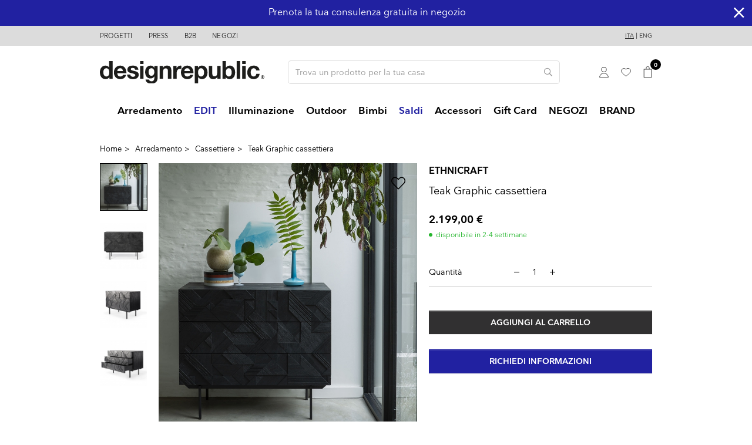

--- FILE ---
content_type: text/html; charset=utf-8
request_url: https://www.designrepublic.com/it/arredamento-design/cassettiere-design/teak-graphic-cassettiera.html
body_size: 25147
content:
<!doctype html>
<html lang="it">

  <head>
    
            
  <link rel="preconnect" href="//fonts.gstatic.com/" crossorigin>
<link rel="preconnect" href="//ajax.googleapis.com" crossorigin>
<script type="text/javascript">
    WebFontConfig = {
      custom: {
        families: ['Nationale:n3,n4,n6,n7']
      }
    };
    (function() {
        var wf = document.createElement('script');
        wf.src = 'https://ajax.googleapis.com/ajax/libs/webfont/1/webfont.js';
        wf.type = 'text/javascript';
        wf.async = 'true';
        var s = document.getElementsByTagName('script')[0];
        s.parentNode.insertBefore(wf, s);
    })(); </script>



  <meta charset="utf-8">


  <meta http-equiv="x-ua-compatible" content="ie=edge">



  <link rel="canonical" href="https://www.designrepublic.com/it/arredamento-design/cassettiere-design/teak-graphic-cassettiera.html">

  <title>Teak Graphic cassettiera</title>
  
  <!--IUB-COOKIE-BLOCK-SKIP-START-->
<script data-keepinline="true">
    var ajaxGetProductUrl = 'https://www.designrepublic.com/it/module/cdc_googletagmanager/async';

/* datalayer */
dataLayer = window.dataLayer || [];
dataLayer.push({"pageCategory":"product","event":"view_item","ecommerce":{"currency":"EUR","items":[{"item_name":"Teak Graphic cassettiera","item_id":"8316","price":"2199","item_brand":"ETHNICRAFT","item_category":"Arredamento","item_category2":"Cassettiere","quantity":1}],"value":"2199"}});
/* call to GTM Tag */
(function(w,d,s,l,i){w[l]=w[l]||[];w[l].push({'gtm.start':
new Date().getTime(),event:'gtm.js'});var f=d.getElementsByTagName(s)[0],
j=d.createElement(s),dl=l!='dataLayer'?'&l='+l:'';j.async=true;j.src=
'https://www.googletagmanager.com/gtm.js?id='+i+dl;f.parentNode.insertBefore(j,f);
})(window,document,'script','dataLayer','GTM-W7Z39DM');

/* async call to avoid cache system for dynamic data */
dataLayer.push({
  'event': 'datalayer_ready'
});
</script>
<!--IUB-COOKIE-BLOCK-SKIP-END-->
  <meta name="description" content="Nella sua ricerca per aggiungere movimento alla superficie, il designer Alain van Havre ha iniziato a stratificare e combinare forme triangolari. Prima che se ne rendesse conto, aveva creato una composizione visivamente allettante dal teak. Utilizzando più livelli, viene creato un senso di profondità e dinamismo nella complessa disposizione. Movimento e calore si aggiungono perfezionando ulteriormente gli attributi naturali del legno.
La cassettiera Graphic presenta 3 cassetti aperti a spinta.
">
  <meta name="keywords" content="">
        
    
                    <link rel="alternate" href="https://www.designrepublic.com/it/arredamento-design/cassettiere-design/teak-graphic-cassettiera.html" hreflang="it">
              <link rel="alternate" href="https://www.designrepublic.com/en/furniture/chest-of-drawers/teak-graphic-cassettiera.html" hreflang="en-US">
              
  
<meta property="og:title" content="Teak Graphic cassettiera"/>
<meta property="og:description" content="Nella sua ricerca per aggiungere movimento alla superficie, il designer Alain van Havre ha iniziato a stratificare e combinare forme triangolari. Prima che se ne rendesse conto, aveva creato una composizione visivamente allettante dal teak. Utilizzando più livelli, viene creato un senso di profondità e dinamismo nella complessa disposizione. Movimento e calore si aggiungono perfezionando ulteriormente gli attributi naturali del legno.
La cassettiera Graphic presenta 3 cassetti aperti a spinta.
"/>
<meta property="og:type" content="website"/>
<meta property="og:url" content="https://www.designrepublic.com/it/arredamento-design/cassettiere-design/teak-graphic-cassettiera.html"/>
<meta property="og:site_name" content="Design Republic"/>

                        <meta property="og:image" content="https://www.designrepublic.com/42276-large_default/teak-graphic-cassettiera.jpg"/>
                    <meta property="og:image" content="https://www.designrepublic.com/42277-large_default/teak-graphic-cassettiera.jpg"/>
                    <meta property="og:image" content="https://www.designrepublic.com/42278-large_default/teak-graphic-cassettiera.jpg"/>
                    <meta property="og:image" content="https://www.designrepublic.com/42279-large_default/teak-graphic-cassettiera.jpg"/>
                    <meta property="og:image" content="https://www.designrepublic.com/42275-large_default/teak-graphic-cassettiera.jpg"/>
                    <meta property="og:image" content="https://www.designrepublic.com/42280-large_default/teak-graphic-cassettiera.jpg"/>
            <script type="application/ld+json">
{
    "@context" : "http://schema.org",
    "@type" : "Organization",
    "name" : "Design Republic",
    "url" : "https://www.designrepublic.com/it/",
    "logo" : {
        "@type":"ImageObject",
        "url":"https://www.designrepublic.com/img/design-republic-logo-1697786715.jpg"
    }
}

</script>

<script type="application/ld+json">
{
    "@context":"http://schema.org",
    "@type":"WebPage",
    "isPartOf": {
        "@type":"WebSite",
        "url":  "https://www.designrepublic.com/it/",
        "name": "Design Republic"
    },
    "name": "Teak Graphic cassettiera",
    "url":  "https://www.designrepublic.com/it/arredamento-design/cassettiere-design/teak-graphic-cassettiera.html"
}


</script>
    <script type="application/ld+json">
    {
    "@context": "http://schema.org/",
    "@type": "Product",
    "name": "Teak Graphic cassettiera",
    "description": "Nella sua ricerca per aggiungere movimento alla superficie, il designer Alain van Havre ha iniziato a stratificare e combinare forme triangolari. Prima che se ne rendesse conto, aveva creato una composizione visivamente allettante dal teak. Utilizzando più livelli, viene creato un senso di profondità e dinamismo nella complessa disposizione. Movimento e calore si aggiungono perfezionando ulteriormente gli attributi naturali del legno.
La cassettiera Graphic presenta 3 cassetti aperti a spinta.
",
    "category": "Cassettiere",
    "image" :"https://www.designrepublic.com/42279-home_default/teak-graphic-cassettiera.jpg",	"mpn": "22023805",    "brand": {
        "@type": "Thing",
        "name": "ETHNICRAFT"
    },            "weight": {
        "@context": "https://schema.org",
        "@type": "QuantitativeValue",
        "value": "54.000000",
        "unitCode": "kg"
    },          "offers": {
        "@type": "Offer",
        "priceCurrency": "EUR",
        "name": "Teak Graphic cassettiera",
        "price": "2199",
        "url": "https://www.designrepublic.com/it/arredamento-design/cassettiere-design/teak-graphic-cassettiera.html",
        "priceValidUntil": "2026-02-05",
                "image": ["https://www.designrepublic.com/42276-large_default/teak-graphic-cassettiera.jpg","https://www.designrepublic.com/42277-large_default/teak-graphic-cassettiera.jpg","https://www.designrepublic.com/42278-large_default/teak-graphic-cassettiera.jpg","https://www.designrepublic.com/42279-large_default/teak-graphic-cassettiera.jpg","https://www.designrepublic.com/42275-large_default/teak-graphic-cassettiera.jpg","https://www.designrepublic.com/42280-large_default/teak-graphic-cassettiera.jpg"],
                        "gtin13": "5404023606983",
                "sku": "22023805",
                        "availability": "http://schema.org/InStock",
        "seller": {
            "@type": "Organization",
            "name": "Design Republic"
        }
    }
    
}


    </script>

  



  <meta name="viewport" content="width=device-width, initial-scale=1, maximum-scale=1.0, user-scalable=0">



  <meta name="format-detection" content="telephone=no">
  <meta name=”referrer” content=”unsafe-url“>
  
    <link rel="preload" href="https://www.designrepublic.com/themes/designrepublic/assets/css/8e37908ee512ed541ab7849c9f377146.woff2" as="font" type="font/woff2" crossorigin>
  <link rel="preload" href="https://www.designrepublic.com/themes/designrepublic/assets/css/6a07a758d299242af4fe8109ab5cadc9.woff2" as="font" type="font/woff2" crossorigin>
  <link rel="preload" href="https://www.designrepublic.com/themes/designrepublic/assets/css/8562b5efa4fcfa5247692141a030b675.woff2" as="font" type="font/woff2" crossorigin>
  <link rel="preload" href="https://www.designrepublic.com/themes/designrepublic/assets/css/2074fb4dbc6dd1b4c4bf3a14bcdb794c.woff2" as="font" type="font/woff2" crossorigin>



  <link rel="icon" type="image/vnd.microsoft.icon" href="/img/favicon.ico?1716880280">
  <link rel="shortcut icon" type="image/x-icon" href="/img/favicon.ico?1716880280">



    <link rel="stylesheet" href="https://www.designrepublic.com/themes/designrepublic/assets/cache/theme-07c938883.css" type="text/css" media="all">



  

  <script type="text/javascript">
        var ASPath = "\/modules\/pm_advancedsearch4\/";
        var ASSearchUrl = "https:\/\/www.designrepublic.com\/it\/module\/pm_advancedsearch4\/advancedsearch4";
        var as4_orderBySalesAsc = "Sales: Lower first";
        var as4_orderBySalesDesc = "Sales: Highest first";
        var btSl = {"ajaxUrl":"https:\/\/www.designrepublic.com\/it\/module\/facebookpsconnect\/ajax","token":"b5ad95ef85764caa00b32de017f6c7f0"};
        var check_bellow = "Si prega di controllare qui sotto:";
        var elementorFrontendConfig = {"isEditMode":"","stretchedSectionContainer":"","is_rtl":false};
        var jolisearch = {"amb_joli_search_action":"https:\/\/www.designrepublic.com\/it\/ricerca-bis","amb_joli_search_link":"https:\/\/www.designrepublic.com\/it\/ricerca-bis","amb_joli_search_controller":"jolisearch","blocksearch_type":"top","show_cat_desc":0,"ga_acc":0,"id_lang":1,"url_rewriting":1,"use_autocomplete":1,"minwordlen":2,"l_products":"Prodotti","l_manufacturers":"Produttori","l_suppliers":"Suppliers","l_categories":"Categorie","l_no_results_found":"nessun risultato trovato","l_more_results":"Pi\u00f9 risultati","ENT_QUOTES":3,"jolisearch_position":{"my":"left top","at":"left bottom","collision":"flipfit none"},"classes":"ps17","display_manufacturer":"","display_supplier":"0","display_category":"","use_mobile_ux":"0","mobile_media_breakpoint":"576","mobile_opening_selector":"","show_add_to_cart_button":"0","add_to_cart_button_style":1,"show_features":"","feature_ids":[],"show_feature_values_only":true,"show_price":"1","theme":"autocomplete"};
        var p_version = "1.7";
        var prestashop = {"cart":{"products":[],"totals":{"total":{"type":"total","label":"Totale","amount":0,"value":"0,00\u00a0\u20ac"},"total_including_tax":{"type":"total","label":"Totale (IVA incl.)","amount":0,"value":"0,00\u00a0\u20ac"},"total_excluding_tax":{"type":"total","label":"Totale (IVA escl.)","amount":0,"value":"0,00\u00a0\u20ac"}},"subtotals":{"products":{"type":"products","label":"Totale parziale","amount":0,"value":"0,00\u00a0\u20ac"},"discounts":null,"shipping":{"type":"shipping","label":"Spedizione","amount":0,"value":"Gratis"},"tax":null},"products_count":0,"summary_string":"0 articoli","vouchers":{"allowed":1,"added":[]},"discounts":[{"id_cart_rule":"216","id_customer":"0","date_from":"2021-05-01 00:00:00","date_to":"2026-12-31 23:59:00","description":"sconto 10% per ordini superiori ai 100 euro","quantity":"354","quantity_per_user":"999","priority":"1","partial_use":"0","code":"TOP100_DR","minimum_amount":"0.00","minimum_amount_tax":"1","minimum_amount_currency":"1","minimum_amount_shipping":"0","country_restriction":"0","carrier_restriction":"0","group_restriction":"0","cart_rule_restriction":"1","product_restriction":"1","shop_restriction":"0","free_shipping":"0","reduction_percent":"10.00","reduction_amount":"0.00","reduction_tax":"0","reduction_currency":"1","reduction_product":"-2","reduction_exclude_special":"1","gift_product":"0","gift_product_attribute":"0","highlight":"1","active":"1","date_add":"2021-04-27 12:24:33","date_upd":"2026-01-21 13:54:21","id_lang":"1","name":"Promo Carrello","quantity_for_user":999}],"minimalPurchase":0,"minimalPurchaseRequired":""},"currency":{"name":"Euro","iso_code":"EUR","iso_code_num":"978","sign":"\u20ac"},"customer":{"lastname":null,"firstname":null,"email":null,"birthday":null,"newsletter":null,"newsletter_date_add":null,"optin":null,"website":null,"company":null,"siret":null,"ape":null,"is_logged":false,"gender":{"type":null,"name":null},"addresses":[]},"language":{"name":"Ita","iso_code":"it","locale":"it-IT","language_code":"it","is_rtl":"0","date_format_lite":"d\/m\/Y","date_format_full":"d\/m\/Y H:i:s","id":1},"page":{"title":"","canonical":null,"meta":{"title":"Teak Graphic cassettiera","description":"Nella sua ricerca per aggiungere movimento alla superficie, il designer Alain van Havre ha iniziato a stratificare e combinare forme triangolari. Prima che se ne rendesse conto, aveva creato una composizione visivamente allettante dal teak. Utilizzando pi\u00f9 livelli, viene creato un senso di profondit\u00e0 e dinamismo nella complessa disposizione. Movimento e calore si aggiungono perfezionando ulteriormente gli attributi naturali del legno.\nLa cassettiera Graphic presenta 3 cassetti aperti a spinta.\n","keywords":"","robots":"index"},"page_name":"product","body_classes":{"lang-it":true,"lang-rtl":false,"country-IT":true,"currency-EUR":true,"layout-full-width":true,"page-product":true,"tax-display-enabled":true,"product-id-8316":true,"product-Teak Graphic cassettiera":true,"product-id-category-24":true,"product-id-manufacturer-38":true,"product-id-supplier-38":true,"product-available-for-order":true},"admin_notifications":[]},"shop":{"name":"Design Republic","logo":"\/img\/design-republic-logo-1697786715.jpg","stores_icon":"\/img\/logo_stores.png","favicon":"\/img\/favicon.ico"},"urls":{"base_url":"https:\/\/www.designrepublic.com\/","current_url":"https:\/\/www.designrepublic.com\/it\/arredamento-design\/cassettiere-design\/teak-graphic-cassettiera.html","shop_domain_url":"https:\/\/www.designrepublic.com","img_ps_url":"https:\/\/www.designrepublic.com\/img\/","img_cat_url":"https:\/\/www.designrepublic.com\/img\/c\/","img_lang_url":"https:\/\/www.designrepublic.com\/img\/l\/","img_prod_url":"https:\/\/www.designrepublic.com\/img\/p\/","img_manu_url":"https:\/\/www.designrepublic.com\/img\/m\/","img_sup_url":"https:\/\/www.designrepublic.com\/img\/su\/","img_ship_url":"https:\/\/www.designrepublic.com\/img\/s\/","img_store_url":"https:\/\/www.designrepublic.com\/img\/st\/","img_col_url":"https:\/\/www.designrepublic.com\/img\/co\/","img_url":"https:\/\/www.designrepublic.com\/themes\/designrepublic\/assets\/img\/","css_url":"https:\/\/www.designrepublic.com\/themes\/designrepublic\/assets\/css\/","js_url":"https:\/\/www.designrepublic.com\/themes\/designrepublic\/assets\/js\/","pic_url":"https:\/\/www.designrepublic.com\/upload\/","pages":{"address":"https:\/\/www.designrepublic.com\/it\/indirizzo","addresses":"https:\/\/www.designrepublic.com\/it\/indirizzi","authentication":"https:\/\/www.designrepublic.com\/it\/login","cart":"https:\/\/www.designrepublic.com\/it\/carrello","category":"https:\/\/www.designrepublic.com\/it\/index.php?controller=category","cms":"https:\/\/www.designrepublic.com\/it\/index.php?controller=cms","contact":"https:\/\/www.designrepublic.com\/it\/contattaci","discount":"https:\/\/www.designrepublic.com\/it\/buoni-sconto","guest_tracking":"https:\/\/www.designrepublic.com\/it\/tracciatura-ospite","history":"https:\/\/www.designrepublic.com\/it\/cronologia-ordini","identity":"https:\/\/www.designrepublic.com\/it\/dati-personali","index":"https:\/\/www.designrepublic.com\/it\/","my_account":"https:\/\/www.designrepublic.com\/it\/account","order_confirmation":"https:\/\/www.designrepublic.com\/it\/conferma-ordine","order_detail":"https:\/\/www.designrepublic.com\/it\/index.php?controller=order-detail","order_follow":"https:\/\/www.designrepublic.com\/it\/segui-ordine","order":"https:\/\/www.designrepublic.com\/it\/ordine","order_return":"https:\/\/www.designrepublic.com\/it\/index.php?controller=order-return","order_slip":"https:\/\/www.designrepublic.com\/it\/note-di-credito","pagenotfound":"https:\/\/www.designrepublic.com\/it\/pagina-non-trovata","password":"https:\/\/www.designrepublic.com\/it\/recupero-password","pdf_invoice":"https:\/\/www.designrepublic.com\/it\/index.php?controller=pdf-invoice","pdf_order_return":"https:\/\/www.designrepublic.com\/it\/index.php?controller=pdf-order-return","pdf_order_slip":"https:\/\/www.designrepublic.com\/it\/index.php?controller=pdf-order-slip","prices_drop":"https:\/\/www.designrepublic.com\/it\/offerte","product":"https:\/\/www.designrepublic.com\/it\/index.php?controller=product","search":"https:\/\/www.designrepublic.com\/it\/ricerca","sitemap":"https:\/\/www.designrepublic.com\/it\/mappa-del-sito","stores":"https:\/\/www.designrepublic.com\/it\/negozi","supplier":"https:\/\/www.designrepublic.com\/it\/fornitori","register":"https:\/\/www.designrepublic.com\/it\/login?create_account=1","order_login":"https:\/\/www.designrepublic.com\/it\/ordine?login=1"},"alternative_langs":{"it":"https:\/\/www.designrepublic.com\/it\/arredamento-design\/cassettiere-design\/teak-graphic-cassettiera.html","en-US":"https:\/\/www.designrepublic.com\/en\/furniture\/chest-of-drawers\/teak-graphic-cassettiera.html"},"theme_assets":"\/themes\/designrepublic\/assets\/","actions":{"logout":"https:\/\/www.designrepublic.com\/it\/?mylogout="},"no_picture_image":{"bySize":{"small_default":{"url":"https:\/\/www.designrepublic.com\/img\/p\/it-default-small_default.jpg","width":98,"height":98},"cart_default":{"url":"https:\/\/www.designrepublic.com\/img\/p\/it-default-cart_default.jpg","width":125,"height":125},"pdt_180":{"url":"https:\/\/www.designrepublic.com\/img\/p\/it-default-pdt_180.jpg","width":180,"height":180},"home_default":{"url":"https:\/\/www.designrepublic.com\/img\/p\/it-default-home_default.jpg","width":250,"height":250},"pdt_300":{"url":"https:\/\/www.designrepublic.com\/img\/p\/it-default-pdt_300.jpg","width":300,"height":300},"pdt_360":{"url":"https:\/\/www.designrepublic.com\/img\/p\/it-default-pdt_360.jpg","width":360,"height":360},"medium_default":{"url":"https:\/\/www.designrepublic.com\/img\/p\/it-default-medium_default.jpg","width":452,"height":452},"pdt_540":{"url":"https:\/\/www.designrepublic.com\/img\/p\/it-default-pdt_540.jpg","width":540,"height":540},"large_default":{"url":"https:\/\/www.designrepublic.com\/img\/p\/it-default-large_default.jpg","width":800,"height":800}},"small":{"url":"https:\/\/www.designrepublic.com\/img\/p\/it-default-small_default.jpg","width":98,"height":98},"medium":{"url":"https:\/\/www.designrepublic.com\/img\/p\/it-default-pdt_300.jpg","width":300,"height":300},"large":{"url":"https:\/\/www.designrepublic.com\/img\/p\/it-default-large_default.jpg","width":800,"height":800},"legend":""}},"configuration":{"display_taxes_label":true,"display_prices_tax_incl":true,"is_catalog":false,"show_prices":true,"opt_in":{"partner":false},"quantity_discount":{"type":"discount","label":"Sconto"},"voucher_enabled":1,"return_enabled":0},"field_required":[],"breadcrumb":{"links":[{"title":"Home","url":"https:\/\/www.designrepublic.com\/it\/"},{"title":"Arredamento","url":"https:\/\/www.designrepublic.com\/it\/arredamento-design\/"},{"title":"Cassettiere","url":"https:\/\/www.designrepublic.com\/it\/arredamento-design\/cassettiere-design\/"},{"title":"Teak Graphic cassettiera","url":"https:\/\/www.designrepublic.com\/it\/arredamento-design\/cassettiere-design\/teak-graphic-cassettiera.html"}],"count":4},"link":{"protocol_link":"https:\/\/","protocol_content":"https:\/\/"},"time":1769019551,"static_token":"b5ad95ef85764caa00b32de017f6c7f0","token":"827dd5fddba1a2186bb672d001952518"};
        var psr_icon_color = "#000000";
        var re_msg = "Please verify that you are not a robot";
        var re_position = "bottomleft";
        var re_size = "normal";
        var re_theme = "light";
        var re_type = "image";
        var re_valid = "700589ad39efa04e7b8637bcd0a292e6";
        var re_vers = "1";
        var re_version = "2";
        var site_key = "6LcCGMAUAAAAACs1889ATgApKthiza43uQIIJNvy";
        var there_is1 = "Si \u00e8 verificato un errore";
        var validate_first = "Non sono un robot, quindi clic di nuovo su iscriviti";
        var whitelist_m = "";
        var whitelisted = false;
        var wrong_captcha = "Captcha errato.";
        var addToWishlist = 'Added to whishlist';
    var removeToWishlist = 'Removed from wishlist';
    var closeGrowlText = 'Chiudi';
    var emailEqual = 'Le email devono coincidere';
    //var shippingWaitCost = 'The cost will be calculated on the next step';
  </script>



  <script>
    var baseDir = 'https://www.designrepublic.com/';    
    var isLogged = '';
    var single_mode = '1';
    var added_to_wishlist = 'The product was successfully added to your wishlist.'
    var added_to_wishlist_btn = 'Added to wishlist'
    var static_token = 'b5ad95ef85764caa00b32de017f6c7f0';
    var advansedwishlist_ajax_controller_url = 'https://www.designrepublic.com/it/module/advansedwishlist/ajax';
    var idDefaultWishlist = '0';
        var wishlist_btn_icon = '<i class="material-icons">favorite</i>';
    var ps_ws_version = 'advansedwishlistis17';
    </script>    
 <!---->

<script type="text/javascript">
	if (typeof kiwik === "undefined"){
		var kiwik = {};
	}

	if(typeof kiwik.hoverimages === "undefined"){
		kiwik.hoverimages = {
			SELECTOR : ".product-miniature",
			BASE : "/modules/",
			VERSION : "0",//not module version but if prestashop is 1.5 or not
			TRANSITION : "fade",
			TRANSITION_DURATION : 150
		}
	}

</script><script src="https://www.google.com/recaptcha/api.js" async defer></script>    <script 
		async 
		src="https://eu-library.klarnaservices.com/lib.js"
		data-client-id="d08bd27d-ce9e-5edb-aa8b-ee86922b4db2"
	></script>


  



    
  </head>

  <body id="product" class="lang-it country-it currency-eur layout-full-width page-product tax-display-enabled product-id-8316 product-teak-graphic-cassettiera product-id-category-24 product-id-manufacturer-38 product-id-supplier-38 product-available-for-order">

    
            <!--IUB-COOKIE-BLOCK-SKIP-START-->
<noscript><iframe src="https://www.googletagmanager.com/ns.html?id=GTM-W7Z39DM"
height="0" width="0" style="display:none;visibility:hidden"></iframe></noscript>
<!--IUB-COOKIE-BLOCK-SKIP-END-->

    

    <main>
      
              

      <header id="header" class="l-header">
        
          
      <div class="header-banner">
      <div class="custombanners  displayBanner clearfix" data-hook="displayBanner">
									<div class="cb-wrapper blue" data-wrapper="21">
						<div class="carousel" data-settings="{&quot;p&quot;:0,&quot;n&quot;:1,&quot;a&quot;:1,&quot;ah&quot;:1,&quot;ps&quot;:4000,&quot;s&quot;:250,&quot;l&quot;:1,&quot;t&quot;:0,&quot;m&quot;:1,&quot;i&quot;:5,&quot;i_1200&quot;:4,&quot;i_992&quot;:3,&quot;i_768&quot;:2,&quot;i_480&quot;:1}">
												<div class="banner-item">
						<div class="banner-item-content">
																						<div class="custom-html">
									<p>Ritiro degli ordini in negozio sempre gratuito</p>								</div>
							              						</div>
					</div>
									<div class="banner-item">
						<div class="banner-item-content">
																						<div class="custom-html">
									<p>Prenota la tua consulenza gratuita in negozio</p>								</div>
							                              <a href="https://www.designrepublic.com/it/servizi-negozi"></a>
              						</div>
					</div>
									<div class="banner-item">
						<div class="banner-item-content">
																						<div class="custom-html">
									<p>10% di sconto con il codice TOP100_DR</p>								</div>
							              						</div>
					</div>
										</div>
					</div>
	      <i id="close-header-banner" class="fal fa-times"></i>
  </div>

    </div>
  


  <nav class="header-nav">
    <div class="container header__container">
      <div class="row visible--desktop displayNav1">
        <div class="col-md-8">
                  <div class="col-md-3 col-lg-2 link-block">
              <p class="footer__title footer__title--desktop">Header</p>
        <a href="#footer_sub_menu_21761" class="footer__title--mobile footer__title" data-toggle="collapse">Header</a>
      <ul id="footer_sub_menu_21761" class="collapse show" data-collapse-hide-mobile>
                  <li>
            <a
                id="link-cms-page-8-4"
                class="cms-page-link"
                href="https://www.designrepublic.com/it/progetti"
                title=""
                            >
              Progetti
            </a>
          </li>
                  <li>
            <a
                id="link-cms-page-9-4"
                class="cms-page-link"
                href="https://www.designrepublic.com/it/press"
                title=""
                            >
              Press
            </a>
          </li>
                  <li>
            <a
                id="link-cms-page-10-4"
                class="cms-page-link"
                href="https://www.designrepublic.com/it/b2b"
                title=""
                            >
              B2B
            </a>
          </li>
                  <li>
            <a
                id="link-static-page-stores-4"
                class="cms-page-link"
                href="https://www.designrepublic.com/it/negozi"
                title=""
                            >
              Negozi
            </a>
          </li>
              </ul>
    </div>
  

        </div>
        <div class="col-md-4 displayNav2 right-nav">
            <div id="_desktop_language_selector">
  <div class="language-selector-wrapper">
            <a href="https://www.designrepublic.com/it/arredamento-design/cassettiere-design/teak-graphic-cassettiera.html" class="active" data-iso-code="it">Ita</a>
         |             <a href="https://www.designrepublic.com/en/furniture/chest-of-drawers/teak-graphic-cassettiera.html"  data-iso-code="en">Eng</a>
            
        </div>
  </div>
</div>

        </div>
      </div>
      <div class="visible--mobile header--mobile">
        <div class="col-8">
          <div class="top-logo" id="_mobile_logo"></div>
        </div>
                <div class="col-4 mobile-user right-nav">
          <div id="_mobile_user_info" class="d-none"></div>
                    <div id="_mobile_cart" class="mobile-cart"></div>
          <div id="_mobile_menu" class="d-inline-block"></div>
        </div>
      </div>
    </div>
  </nav>



  <div class="header-top">
    <div class="container">
      <div class="row align-items-center">
        <div class="col-md-4 visible--desktop" id="_desktop_logo">
                    <a href="https://www.designrepublic.com/">
            <span class="logo-tagline">Design Republic</span>
                        <img class="logo img-fluid" src="https://www.designrepublic.com/themes/designrepublic/assets/img/logo-designrepublic.svg" alt="Design Republic">
          </a>
                  </div>
        <div class="col-md-8 col-sm-12 displayTop">
            <div id="search_widget" class="search-widget align-self-center" data-search-controller-url="https://www.designrepublic.com/it/ricerca-bis">
	<form method="get" action="https://www.designrepublic.com/it/ricerca-bis">
		<input type="hidden" name="controller" value="search">
    <div class="input-group">
			<input type="text" name="s" class="form-control" value="" placeholder="Trova un prodotto per la tua casa" aria-label="Cerca">
			<button type="submit" class="btn btn-link">
				<i class="far fa-search"></i>
				<span class="d-none">Cerca</span>
			</button>
		</div>
	</form>
</div>

<div id="_desktop_user_info">
  <div class="user-info">
          <a
        href="https://www.designrepublic.com/it/account"
        class="text-body"
        title="Accedi al tuo account cliente"
        rel="nofollow"
      >
        <svg width="16" height="18" xmlns="http://www.w3.org/2000/svg" viewBox="0 0 15.77 18"><path d="M7.88,8.6a4.1,4.1,0,1,0-4.1-4.1A4.1,4.1,0,0,0,7.88,8.6Zm7.46,9a7.48,7.48,0,0,0-14.93,0Z" transform="translate(0.01 0)" fill="none" stroke="#000" stroke-width="0.8"/></svg>
              </a>
      </div>
</div>
<style>
.wishlist i, .wish_link i{
color: ;
}
</style>
<script>
    var baseDir = 'https://www.designrepublic.com/';    
    var isLogged = '';
    var single_mode = '1';
    var added_to_wishlist = 'The product was successfully added to your wishlist.'
        var added_to_wishlist_btn = '';
    var add_to_wishlist_btn = '';
        var static_token = 'b5ad95ef85764caa00b32de017f6c7f0';
    var advansedwishlist_ajax_controller_url = 'https://www.designrepublic.com/it/module/advansedwishlist/ajax';
    var idDefaultWishlist = '0';
        var wishlist_btn_icon = '<i class="material-icons">favorite</i>';
    var ps_ws_version = 'advansedwishlistis17';
    </script>

<div class="wish_link  wish_link_17">
<a href="https://www.designrepublic.com/it/login" title="Le mie liste di desideri">
<svg width="17" height="14" xmlns="http://www.w3.org/2000/svg" viewBox="0 0 17.27 14.8"><path d="M8.65,14.4h0a.39.39,0,0,1-.23-.07c-.22-.16-5.42-3.87-7.34-7v0A4.57,4.57,0,0,1,8.64,2.24,4.57,4.57,0,0,1,16.87,5a4.62,4.62,0,0,1-.65,2.35v0c-1.92,3.12-7.11,6.83-7.33,7A.39.39,0,0,1,8.65,14.4Z" fill="none" stroke="#000" stroke-miterlimit="10" stroke-width="0.8"/></svg>
</a>

    </div>
<div id="_desktop_cart">
  <div class="blockcart cart-preview inactive" data-refresh-url="https://www.designrepublic.com/it/module/ps_shoppingcart/ajax">
    <div class="header">
                      <svg width="15" height="20" xmlns="http://www.w3.org/2000/svg" xmlns:xlink="http://www.w3.org/1999/xlink" viewBox="0 0 16.04 21.2"><defs><clipPath id="a" transform="translate(0.8)"><rect y="4.84" width="14.44" height="15.56" fill="none"/></clipPath></defs><path d="M10,2.62A2.54,2.54,0,0,0,7.22.4,2.55,2.55,0,0,0,4.44,2.62" transform="translate(0.8)" fill="none" stroke="#000" stroke-miterlimit="10" stroke-width="0.8"/><g clip-path="url(#a)"><rect x="0.8" y="4.84" width="14.44" height="15.56" fill="none" stroke="#000" stroke-miterlimit="10" stroke-width="1.6"/></g><line x1="5.24" y1="2.62" x2="5.24" y2="5.08" fill="none" stroke="#000" stroke-miterlimit="10" stroke-width="0.8"/><line x1="10.8" y1="2.62" x2="10.8" y2="5.08" fill="none" stroke="#000" stroke-miterlimit="10" stroke-width="0.8"/></svg>
        <span class="cart-products-count small">0</span>
          </div>

              </div>
</div>

        </div>
      </div>
      <div id="_mobile_sort"></div>
    </div>
  </div>
  <div id="_desktop_menu">
    <div class="ets_mm_megamenu 
        layout_layout1 
         show_icon_in_mobile 
          
        transition_fade   
        transition_floating 
         
        sticky_disabled 
         
        ets-dir-ltr        hook-default        single_layout         disable_sticky_mobile         "
        data-bggray=""
        >
        <div class="ets_mm_megamenu_content">
            <div class="container">
                <div class="ets_mm_megamenu_content_content">
                    <div class="ybc-menu-toggle ybc-menu-btn closed">
                        <span class="ybc-menu-button-toggle_icon">
                            <i class="icon-bar"></i>
                            <i class="icon-bar"></i>
                            <i class="icon-bar"></i>
                                                    </span>
                    </div>
                        <ul class="mm_menus_ul  " >
        <li class="close_menu">
                        <div class="pull-right">
                                <i class="fal fa-times"></i>
            </div>
        </li>
                    <li class="mm_menus_li mm_sub_align_full mm_has_sub" >
               <a  href="https://www.designrepublic.com/it/arredamento-design/" style="font-size:16px;">
                    <span class="mm_menu_content_title" data-pronesisimage="https://www.designrepublic.com/img/c/3-0_thumb.jpg" style="color:#000000;">
                                                Arredamento
                        <span class="mm_arrow"></span>                                            </span>
                </a>
                                                    <span class="arrow closed"></span>                                                <ul class="mm_columns_ul" style=" width:100%; font-size:14px;">
                                                                    <li class="mm_columns_li column_size_3  mm_has_sub">
                                                                                    <ul class="mm_blocks_ul">
                                                                                                    <li data-id-block="14" class="mm_blocks_li">
                                                            
    <div class="ets_mm_block mm_block_type_category ">
        <h4  style="font-size:16px">Sedute</h4>
        <div class="ets_mm_block_content">        
                                <ul class="ets_mm_categories">
                    <li data-pronesisimage="https://www.designrepublic.com/img/c/16-0_thumb.jpg" class="pronesisCat">
                <a href="https://www.designrepublic.com/it/arredamento-design/sedie-design/">Sedie</a>
                            </li>
                    <li data-pronesisimage="https://www.designrepublic.com/img/c/17-0_thumb.jpg" class="pronesisCat">
                <a href="https://www.designrepublic.com/it/arredamento-design/sgabelli-design/">Sgabelli</a>
                            </li>
                    <li data-pronesisimage="https://www.designrepublic.com/img/c/18-0_thumb.jpg" class="pronesisCat">
                <a href="https://www.designrepublic.com/it/arredamento-design/divani-design/">Divani</a>
                            </li>
                    <li data-pronesisimage="https://www.designrepublic.com/img/c/19-0_thumb.jpg" class="pronesisCat">
                <a href="https://www.designrepublic.com/it/arredamento-design/poltrone-lounge/">Poltrone &amp; Lounge</a>
                            </li>
                    <li data-pronesisimage="https://www.designrepublic.com/img/c/60-0_thumb.jpg" class="pronesisCat">
                <a href="https://www.designrepublic.com/it/arredamento-design/pouf-design/">Pouf</a>
                            </li>
                    <li data-pronesisimage="https://www.designrepublic.com/img/c/26-0_thumb.jpg" class="pronesisCat">
                <a href="https://www.designrepublic.com/it/arredamento-design/sedie-da-ufficio/">Sedie da Ufficio</a>
                            </li>
                    <li data-pronesisimage="https://www.designrepublic.com/img/c/70-0_thumb.jpg" class="pronesisCat">
                <a href="https://www.designrepublic.com/it/arredamento-design/panche/">Panche</a>
                            </li>
            </ul>
                    </div>
    </div>
    
    <div class="clearfix"></div>

                                                    </li>
                                                                                            </ul>
                                                                            </li>
                                                                    <li class="mm_columns_li column_size_3 mm_breaker mm_has_sub">
                                                                                    <ul class="mm_blocks_ul">
                                                                                                    <li data-id-block="29" class="mm_blocks_li">
                                                            
    <div class="ets_mm_block mm_block_type_html ">
        <h4  style="font-size:16px"><a href="https://www.designrepublic.com/it/arredamento-design/"  style="font-size:16px">Tutti i prodotti</a></h4>
        <div class="ets_mm_block_content">        
                            &nbsp;
                    </div>
    </div>
    
    <div class="clearfix"></div>

                                                    </li>
                                                                                            </ul>
                                                                            </li>
                                                                    <li class="mm_columns_li column_size_3  mm_has_sub">
                                                                                    <ul class="mm_blocks_ul">
                                                                                                    <li data-id-block="15" class="mm_blocks_li">
                                                            
    <div class="ets_mm_block mm_block_type_category ">
        <h4  style="font-size:16px">Mobili Giorno</h4>
        <div class="ets_mm_block_content">        
                                <ul class="ets_mm_categories">
                    <li data-pronesisimage="https://www.designrepublic.com/img/c/56-0_thumb.jpg" class="pronesisCat">
                <a href="https://www.designrepublic.com/it/arredamento-design/mensole-scaffali/">Mensole &amp; Scaffali</a>
                            </li>
                    <li data-pronesisimage="https://www.designrepublic.com/img/c/71-0_thumb.jpg" class="pronesisCat">
                <a href="https://www.designrepublic.com/it/arredamento-design/mobili-tv/">Mobili TV</a>
                            </li>
                    <li data-pronesisimage="https://www.designrepublic.com/img/c/22-0_thumb.jpg" class="pronesisCat">
                <a href="https://www.designrepublic.com/it/arredamento-design/madie-credenze/">Madie &amp; Credenze</a>
                            </li>
                    <li data-pronesisimage="https://www.designrepublic.com/img/c/24-0_thumb.jpg" class="pronesisCat">
                <a href="https://www.designrepublic.com/it/arredamento-design/cassettiere-design/">Cassettiere</a>
                            </li>
                    <li data-pronesisimage="https://www.designrepublic.com/img/c/54-0_thumb.jpg" class="pronesisCat">
                <a href="https://www.designrepublic.com/it/arredamento-design/librerie-design/">Librerie da Terra</a>
                            </li>
                    <li data-pronesisimage="https://www.designrepublic.com/img/c/55-0_thumb.jpg" class="pronesisCat">
                <a href="https://www.designrepublic.com/it/arredamento-design/librerie-da-parete-design/">Librerie da Parete</a>
                            </li>
            </ul>
                    </div>
    </div>
    
    <div class="clearfix"></div>

                                                    </li>
                                                                                            </ul>
                                                                            </li>
                                                                    <li class="mm_columns_li column_size_3  mm_has_sub">
                                                                                    <ul class="mm_blocks_ul">
                                                                                                    <li data-id-block="17" class="mm_blocks_li">
                                                            
    <div class="ets_mm_block mm_block_type_category ">
        <h4  style="font-size:16px">Zona notte</h4>
        <div class="ets_mm_block_content">        
                                <ul class="ets_mm_categories">
                    <li data-pronesisimage="https://www.designrepublic.com/img/c/20-0_thumb.jpg" class="pronesisCat">
                <a href="https://www.designrepublic.com/it/arredamento-design/letti-design/">Letti</a>
                            </li>
                    <li data-pronesisimage="https://www.designrepublic.com/img/c/25-0_thumb.jpg" class="pronesisCat">
                <a href="https://www.designrepublic.com/it/arredamento-design/comodini-design/">Comodini</a>
                            </li>
                    <li data-pronesisimage="https://www.designrepublic.com/img/c/72-0_thumb.jpg" class="pronesisCat">
                <a href="https://www.designrepublic.com/it/arredamento-design/armadi/">Armadi</a>
                            </li>
            </ul>
                    </div>
    </div>
    
    <div class="clearfix"></div>

                                                    </li>
                                                                                            </ul>
                                                                            </li>
                                                                    <li class="mm_columns_li column_size_3 mm_breaker mm_has_sub">
                                                                                    <ul class="mm_blocks_ul">
                                                                                                    <li data-id-block="41" class="mm_blocks_li">
                                                        
                                                    </li>
                                                                                            </ul>
                                                                            </li>
                                                                    <li class="mm_columns_li column_size_3  mm_has_sub">
                                                                                    <ul class="mm_blocks_ul">
                                                                                                    <li data-id-block="13" class="mm_blocks_li">
                                                            
    <div class="ets_mm_block mm_block_type_category ">
        <h4  style="font-size:16px">Tavoli</h4>
        <div class="ets_mm_block_content">        
                                <ul class="ets_mm_categories">
                    <li data-pronesisimage="https://www.designrepublic.com/img/c/4-0_thumb.jpg" class="pronesisCat">
                <a href="https://www.designrepublic.com/it/arredamento-design/tavoli-da-pranzo/">Tavoli da Pranzo</a>
                            </li>
                    <li data-pronesisimage="https://www.designrepublic.com/img/c/8-0_thumb.jpg" class="pronesisCat">
                <a href="https://www.designrepublic.com/it/arredamento-design/tavolini/">Tavolini</a>
                            </li>
                    <li data-pronesisimage="https://www.designrepublic.com/img/c/69-0_thumb.jpg" class="pronesisCat">
                <a href="https://www.designrepublic.com/it/arredamento-design/consolle/">Consolle</a>
                            </li>
                    <li data-pronesisimage="https://www.designrepublic.com/img/c/21-0_thumb.jpg" class="pronesisCat">
                <a href="https://www.designrepublic.com/it/arredamento-design/scrivanie-ufficio-design/">Scrivanie</a>
                            </li>
            </ul>
                    </div>
    </div>
    
    <div class="clearfix"></div>

                                                    </li>
                                                                                            </ul>
                                                                            </li>
                                                                    <li class="mm_columns_li column_size_3  mm_has_sub">
                                                                                    <ul class="mm_blocks_ul">
                                                                                                    <li data-id-block="16" class="mm_blocks_li">
                                                            
    <div class="ets_mm_block mm_block_type_category ">
        <h4  style="font-size:16px">Complementi</h4>
        <div class="ets_mm_block_content">        
                                <ul class="ets_mm_categories">
                    <li data-pronesisimage="https://www.designrepublic.com/img/c/75-0_thumb.jpg" class="pronesisCat">
                <a href="https://www.designrepublic.com/it/arredamento-design/mobili-ingresso/">Mobili Ingresso</a>
                            </li>
                    <li data-pronesisimage="https://www.designrepublic.com/img/c/73-0_thumb.jpg" class="pronesisCat">
                <a href="https://www.designrepublic.com/it/arredamento-design/portaombrelli/">Portaombrelli</a>
                            </li>
                    <li data-pronesisimage="https://www.designrepublic.com/img/c/85-0_thumb.jpg" class="pronesisCat">
                <a href="https://www.designrepublic.com/it/arredamento-design/appendiabiti/">Appendiabiti</a>
                            </li>
                    <li data-pronesisimage="https://www.designrepublic.com/img/c/74-0_thumb.jpg" class="pronesisCat">
                <a href="https://www.designrepublic.com/it/arredamento-design/carrelli/">Carrelli</a>
                            </li>
            </ul>
                    </div>
    </div>
    
    <div class="clearfix"></div>

                                                    </li>
                                                                                            </ul>
                                                                            </li>
                                                            </ul>
                                         
            </li>
                    <li class="mm_menus_li mm_sub_align_full" >
               <a  href="https://www.designrepublic.com/it/collezione-dr/" style="font-size:16px;">
                    <span class="mm_menu_content_title" data-pronesisimage="https://www.designrepublic.com/img/c/160-0_thumb.jpg" style="color:#2121A1;">
                                                EDIT
                                                                    </span>
                </a>
                                                                                             
            </li>
                    <li class="mm_menus_li mm_sub_align_full mm_has_sub" >
               <a  href="https://www.designrepublic.com/it/illuminazione/" style="font-size:16px;">
                    <span class="mm_menu_content_title" data-pronesisimage="https://www.designrepublic.com/img/c/12-0_thumb.jpg" >
                                                Illuminazione
                        <span class="mm_arrow"></span>                                            </span>
                </a>
                                                    <span class="arrow closed"></span>                                                <ul class="mm_columns_ul" style=" width:100%; font-size:14px;">
                                                                    <li class="mm_columns_li column_size_3  mm_has_sub">
                                                                                    <ul class="mm_blocks_ul">
                                                                                                    <li data-id-block="18" class="mm_blocks_li">
                                                            
    <div class="ets_mm_block mm_block_type_category ">
        <h4  style="font-size:16px">Lampade</h4>
        <div class="ets_mm_block_content">        
                                <ul class="ets_mm_categories">
                    <li data-pronesisimage="https://www.designrepublic.com/img/c/28-0_thumb.jpg" class="pronesisCat">
                <a href="https://www.designrepublic.com/it/illuminazione/lampade-da-tavolo/">Lampade da Tavolo</a>
                            </li>
                    <li data-pronesisimage="https://www.designrepublic.com/img/c/29-0_thumb.jpg" class="pronesisCat">
                <a href="https://www.designrepublic.com/it/illuminazione/lampade-da-terra/">Lampade da Terra</a>
                            </li>
                    <li data-pronesisimage="https://www.designrepublic.com/img/c/30-0_thumb.jpg" class="pronesisCat">
                <a href="https://www.designrepublic.com/it/illuminazione/lampade-a-sospensione/">Lampade a Sospensione</a>
                            </li>
                    <li data-pronesisimage="https://www.designrepublic.com/img/c/31-0_thumb.jpg" class="pronesisCat">
                <a href="https://www.designrepublic.com/it/illuminazione/lampade-da-parete/">Lampade da Parete</a>
                            </li>
                    <li data-pronesisimage="https://www.designrepublic.com/img/c/92-0_thumb.jpg" class="pronesisCat">
                <a href="https://www.designrepublic.com/it/illuminazione/lampade-portatili-usb/">Lampade Portatili USB</a>
                            </li>
            </ul>
                    </div>
    </div>
    
    <div class="clearfix"></div>

                                                    </li>
                                                                                            </ul>
                                                                            </li>
                                                                    <li class="mm_columns_li column_size_3  mm_has_sub">
                                                                                    <ul class="mm_blocks_ul">
                                                                                                    <li data-id-block="30" class="mm_blocks_li">
                                                            
    <div class="ets_mm_block mm_block_type_html ">
        <h4  style="font-size:16px"><a href="https://www.designrepublic.com/it/illuminazione/"  style="font-size:16px">Tutti i prodotti</a></h4>
        <div class="ets_mm_block_content">        
                            &nbsp;
                    </div>
    </div>
    
    <div class="clearfix"></div>

                                                    </li>
                                                                                            </ul>
                                                                            </li>
                                                                    <li class="mm_columns_li column_size_3  mm_has_sub">
                                                                                    <ul class="mm_blocks_ul">
                                                                                                    <li data-id-block="19" class="mm_blocks_li">
                                                            
    <div class="ets_mm_block mm_block_type_mnft ">
        <h4  style="font-size:16px">Our brands</h4>
        <div class="ets_mm_block_content">        
                                                <ul >
                                                    <li class="">
                                <a href="https://www.designrepublic.com/it/manufacturer/anglepoise">
                                                                            Anglepoise
                                                                    </a>
                            </li>
                                                    <li class="">
                                <a href="https://www.designrepublic.com/it/manufacturer/artemide">
                                                                            Artemide
                                                                    </a>
                            </li>
                                                    <li class="">
                                <a href="https://www.designrepublic.com/it/manufacturer/audo-copenhagen">
                                                                            Audo Copenhagen
                                                                    </a>
                            </li>
                                                    <li class="">
                                <a href="https://www.designrepublic.com/it/manufacturer/ferm-living">
                                                                            Ferm LIVING
                                                                    </a>
                            </li>
                                                    <li class="">
                                <a href="https://www.designrepublic.com/it/manufacturer/muuto">
                                                                            MUUTO
                                                                    </a>
                            </li>
                                                    <li class="">
                                <a href="https://www.designrepublic.com/it/manufacturer/tom-dixon">
                                                                            Tom Dixon
                                                                    </a>
                            </li>
                                            </ul>
                                    </div>
    </div>
    
    <div class="clearfix"></div>

                                                    </li>
                                                                                            </ul>
                                                                            </li>
                                                            </ul>
                                         
            </li>
                    <li class="mm_menus_li mm_sub_align_full mm_has_sub" >
               <a  href="https://www.designrepublic.com/it/arredo-giardino/" style="font-size:16px;">
                    <span class="mm_menu_content_title" data-pronesisimage="https://www.designrepublic.com/img/c/14-0_thumb.jpg" >
                                                Outdoor
                        <span class="mm_arrow"></span>                                            </span>
                </a>
                                                    <span class="arrow closed"></span>                                                <ul class="mm_columns_ul" style=" width:100%; font-size:14px;">
                                                                    <li class="mm_columns_li column_size_3  mm_has_sub">
                                                                                    <ul class="mm_blocks_ul">
                                                                                                    <li data-id-block="20" class="mm_blocks_li">
                                                            
    <div class="ets_mm_block mm_block_type_category ">
        <h4  style="font-size:16px">Outdoor</h4>
        <div class="ets_mm_block_content">        
                                <ul class="ets_mm_categories">
                    <li data-pronesisimage="https://www.designrepublic.com/img/c/44-0_thumb.jpg" class="pronesisCat">
                <a href="https://www.designrepublic.com/it/arredo-giardino/arredamento-per-esterni/">Arredamento per Esterni</a>
                            </li>
                    <li data-pronesisimage="https://www.designrepublic.com/img/c/46-0_thumb.jpg" class="pronesisCat">
                <a href="https://www.designrepublic.com/it/arredo-giardino/illuminazione-per-esterni/">Illuminazione per Esterni</a>
                            </li>
                    <li data-pronesisimage="https://www.designrepublic.com/img/c/47-0_thumb.jpg" class="pronesisCat">
                <a href="https://www.designrepublic.com/it/arredo-giardino/giardinaggio-accessori/">Giardinaggio &amp; Accessori</a>
                            </li>
                    <li data-pronesisimage="https://www.designrepublic.com/img/c/84-0_thumb.jpg" class="pronesisCat">
                <a href="https://www.designrepublic.com/it/arredo-giardino/tessile-per-esterni/">Tessile per Esterni</a>
                            </li>
            </ul>
                    </div>
    </div>
    
    <div class="clearfix"></div>

                                                    </li>
                                                                                            </ul>
                                                                            </li>
                                                                    <li class="mm_columns_li column_size_3  mm_has_sub">
                                                                                    <ul class="mm_blocks_ul">
                                                                                                    <li data-id-block="31" class="mm_blocks_li">
                                                            
    <div class="ets_mm_block mm_block_type_html ">
        <h4  style="font-size:16px"><a href="https://www.designrepublic.com/it/arredo-giardino/"  style="font-size:16px">Tutti i prodotti</a></h4>
        <div class="ets_mm_block_content">        
                            &nbsp;
                    </div>
    </div>
    
    <div class="clearfix"></div>

                                                    </li>
                                                                                            </ul>
                                                                            </li>
                                                                    <li class="mm_columns_li column_size_3  mm_has_sub">
                                                                                    <ul class="mm_blocks_ul">
                                                                                                    <li data-id-block="21" class="mm_blocks_li">
                                                            
    <div class="ets_mm_block mm_block_type_mnft ">
        <h4  style="font-size:16px">Our brands</h4>
        <div class="ets_mm_block_content">        
                                                <ul >
                                                    <li class="">
                                <a href="https://www.designrepublic.com/it/manufacturer/gandia-blasco">
                                                                            GANDIA Blasco
                                                                    </a>
                            </li>
                                                    <li class="">
                                <a href="https://www.designrepublic.com/it/manufacturer/hay">
                                                                            HAY
                                                                    </a>
                            </li>
                                                    <li class="">
                                <a href="https://www.designrepublic.com/it/manufacturer/kvadrat">
                                                                            Kvadrat
                                                                    </a>
                            </li>
                                                    <li class="">
                                <a href="https://www.designrepublic.com/it/manufacturer/magis">
                                                                            MAGIS
                                                                    </a>
                            </li>
                                            </ul>
                                    </div>
    </div>
    
    <div class="clearfix"></div>

                                                    </li>
                                                                                            </ul>
                                                                            </li>
                                                            </ul>
                                         
            </li>
                    <li class="mm_menus_li mm_sub_align_full mm_has_sub" >
               <a  href="https://www.designrepublic.com/it/camerette-bambini-design/" style="font-size:16px;">
                    <span class="mm_menu_content_title" data-pronesisimage="https://www.designrepublic.com/img/c/15-0_thumb.jpg" >
                                                Bimbi
                        <span class="mm_arrow"></span>                                            </span>
                </a>
                                                    <span class="arrow closed"></span>                                                <ul class="mm_columns_ul" style=" width:100%; font-size:14px;">
                                                                    <li class="mm_columns_li column_size_3  mm_has_sub">
                                                                                    <ul class="mm_blocks_ul">
                                                                                                    <li data-id-block="22" class="mm_blocks_li">
                                                            
    <div class="ets_mm_block mm_block_type_category ">
        <h4  style="font-size:16px">Bimbi</h4>
        <div class="ets_mm_block_content">        
                                <ul class="ets_mm_categories">
                    <li data-pronesisimage="https://www.designrepublic.com/img/c/48-0_thumb.jpg" class="pronesisCat">
                <a href="https://www.designrepublic.com/it/camerette-bambini-design/arredamento-cameretta/">Arredamento Cameretta</a>
                            </li>
                    <li data-pronesisimage="https://www.designrepublic.com/img/c/49-0_thumb.jpg" class="pronesisCat">
                <a href="https://www.designrepublic.com/it/camerette-bambini-design/accessori-cameretta-giochi/">Accessori Cameretta &amp; Giochi</a>
                            </li>
                    <li data-pronesisimage="https://www.designrepublic.com/img/c/83-0_thumb.jpg" class="pronesisCat">
                <a href="https://www.designrepublic.com/it/camerette-bambini-design/illuminazione-bimbi/">Illuminazione Bimbi</a>
                            </li>
            </ul>
                    </div>
    </div>
    
    <div class="clearfix"></div>

                                                    </li>
                                                                                            </ul>
                                                                            </li>
                                                                    <li class="mm_columns_li column_size_3  mm_has_sub">
                                                                                    <ul class="mm_blocks_ul">
                                                                                                    <li data-id-block="33" class="mm_blocks_li">
                                                            
    <div class="ets_mm_block mm_block_type_html ">
        <h4  style="font-size:16px"><a href="https://www.designrepublic.com/it/camerette-bambini-design/"  style="font-size:16px">Tutti i prodotti</a></h4>
        <div class="ets_mm_block_content">        
                            &nbsp;
                    </div>
    </div>
    
    <div class="clearfix"></div>

                                                    </li>
                                                                                            </ul>
                                                                            </li>
                                                                    <li class="mm_columns_li column_size_3  mm_has_sub">
                                                                                    <ul class="mm_blocks_ul">
                                                                                                    <li data-id-block="23" class="mm_blocks_li">
                                                            
    <div class="ets_mm_block mm_block_type_mnft ">
        <h4  style="font-size:16px">Our brands</h4>
        <div class="ets_mm_block_content">        
                                                <ul >
                                                    <li class="">
                                <a href="https://www.designrepublic.com/it/manufacturer/anglepoise">
                                                                            Anglepoise
                                                                    </a>
                            </li>
                                                    <li class="">
                                <a href="https://www.designrepublic.com/it/manufacturer/ferm-living">
                                                                            Ferm LIVING
                                                                    </a>
                            </li>
                                                    <li class="">
                                <a href="https://www.designrepublic.com/it/manufacturer/magis-me-too">
                                                                            MAGIS Me Too
                                                                    </a>
                            </li>
                                                    <li class="">
                                <a href="https://www.designrepublic.com/it/manufacturer/richard-lampert">
                                                                            Richard Lampert
                                                                    </a>
                            </li>
                                            </ul>
                                    </div>
    </div>
    
    <div class="clearfix"></div>

                                                    </li>
                                                                                            </ul>
                                                                            </li>
                                                            </ul>
                                         
            </li>
                    <li class="mm_menus_li menu-item-gray mm_sub_align_full" >
               <a  href="https://www.designrepublic.com/it/saldi/" style="font-size:16px;">
                    <span class="mm_menu_content_title" data-pronesisimage="https://www.designrepublic.com/img/c/57-0_thumb.jpg" style="color:#2121A1;">
                                                Saldi
                                                                    </span>
                </a>
                                                                                             
            </li>
                    <li class="mm_menus_li mm_sub_align_full mm_has_sub" >
               <a  href="https://www.designrepublic.com/it/accessori-arredo-design/" style="font-size:16px;">
                    <span class="mm_menu_content_title" data-pronesisimage="https://www.designrepublic.com/img/c/13-0_thumb.jpg" >
                                                Accessori
                        <span class="mm_arrow"></span>                                            </span>
                </a>
                                                    <span class="arrow closed"></span>                                                <ul class="mm_columns_ul" style=" width:100%; font-size:14px;">
                                                                    <li class="mm_columns_li column_size_3  mm_has_sub">
                                                                                    <ul class="mm_blocks_ul">
                                                                                                    <li data-id-block="24" class="mm_blocks_li">
                                                            
    <div class="ets_mm_block mm_block_type_category ">
        <h4  style="font-size:16px">Tessile</h4>
        <div class="ets_mm_block_content">        
                                <ul class="ets_mm_categories">
                    <li data-pronesisimage="https://www.designrepublic.com/img/c/77-0_thumb.jpg" class="pronesisCat">
                <a href="https://www.designrepublic.com/it/accessori-arredo-design/cuscini/">Cuscini</a>
                            </li>
                    <li data-pronesisimage="https://www.designrepublic.com/img/c/35-0_thumb.jpg" class="pronesisCat">
                <a href="https://www.designrepublic.com/it/accessori-arredo-design/tessile-per-la-casa/">Tessile per la casa</a>
                            </li>
                    <li data-pronesisimage="https://www.designrepublic.com/img/c/40-0_thumb.jpg" class="pronesisCat">
                <a href="https://www.designrepublic.com/it/accessori-arredo-design/tappeti-design/">Tappeti</a>
                            </li>
            </ul>
                    </div>
    </div>
    
    <div class="clearfix"></div>

                                                    </li>
                                                                                            </ul>
                                                                            </li>
                                                                    <li class="mm_columns_li column_size_3  mm_has_sub">
                                                                                    <ul class="mm_blocks_ul">
                                                                                                    <li data-id-block="32" class="mm_blocks_li">
                                                            
    <div class="ets_mm_block mm_block_type_html ">
        <h4  style="font-size:16px"><a href="https://www.designrepublic.com/it/accessori-arredo-design/"  style="font-size:16px">Tutti i prodotti</a></h4>
        <div class="ets_mm_block_content">        
                            &nbsp;
                    </div>
    </div>
    
    <div class="clearfix"></div>

                                                    </li>
                                                                                            </ul>
                                                                            </li>
                                                                    <li class="mm_columns_li column_size_3  mm_has_sub">
                                                                                    <ul class="mm_blocks_ul">
                                                                                                    <li data-id-block="25" class="mm_blocks_li">
                                                            
    <div class="ets_mm_block mm_block_type_category ">
        <h4  style="font-size:16px">Decorazione</h4>
        <div class="ets_mm_block_content">        
                                <ul class="ets_mm_categories">
                    <li data-pronesisimage="https://www.designrepublic.com/img/c/58-0_thumb.jpg" class="pronesisCat">
                <a href="https://www.designrepublic.com/it/accessori-arredo-design/stampe-quadri/">Stampe &amp; Quadri</a>
                            </li>
                    <li data-pronesisimage="https://www.designrepublic.com/img/c/42-0_thumb.jpg" class="pronesisCat">
                <a href="https://www.designrepublic.com/it/accessori-arredo-design/vasi-vassoi/">Vasi &amp;  Vassoi</a>
                            </li>
                    <li data-pronesisimage="https://www.designrepublic.com/img/c/36-0_thumb.jpg" class="pronesisCat">
                <a href="https://www.designrepublic.com/it/accessori-arredo-design/idee-regalo/">Idee Regalo</a>
                            </li>
                    <li data-pronesisimage="https://www.designrepublic.com/img/c/34-0_thumb.jpg" class="pronesisCat">
                <a href="https://www.designrepublic.com/it/accessori-arredo-design/orologi-design/">Orologi</a>
                            </li>
                    <li data-pronesisimage="https://www.designrepublic.com/img/c/39-0_thumb.jpg" class="pronesisCat">
                <a href="https://www.designrepublic.com/it/accessori-arredo-design/specchi-design/">Specchi</a>
                            </li>
                    <li data-pronesisimage="https://www.designrepublic.com/img/c/93-0_thumb.jpg" class="pronesisCat">
                <a href="https://www.designrepublic.com/it/accessori-arredo-design/carte-da-parati/">Carte da Parati</a>
                            </li>
            </ul>
                    </div>
    </div>
    
    <div class="clearfix"></div>

                                                    </li>
                                                                                            </ul>
                                                                            </li>
                                                                    <li class="mm_columns_li column_size_3  mm_has_sub">
                                                                                    <ul class="mm_blocks_ul">
                                                                                                    <li data-id-block="26" class="mm_blocks_li">
                                                        
                                                    </li>
                                                                                            </ul>
                                                                            </li>
                                                                    <li class="mm_columns_li column_size_3 mm_breaker mm_has_sub">
                                                                                    <ul class="mm_blocks_ul">
                                                                                                    <li data-id-block="42" class="mm_blocks_li">
                                                        
                                                    </li>
                                                                                            </ul>
                                                                            </li>
                                                                    <li class="mm_columns_li column_size_3  mm_has_sub">
                                                                                    <ul class="mm_blocks_ul">
                                                                                                    <li data-id-block="27" class="mm_blocks_li">
                                                            
    <div class="ets_mm_block mm_block_type_category ">
        <h4  style="font-size:16px">Organizzare lo spazio</h4>
        <div class="ets_mm_block_content">        
                                <ul class="ets_mm_categories">
                    <li data-pronesisimage="https://www.designrepublic.com/img/c/78-0_thumb.jpg" class="pronesisCat">
                <a href="https://www.designrepublic.com/it/accessori-arredo-design/scatole-contenitori/">Scatole &amp; Contenitori</a>
                            </li>
                    <li data-pronesisimage="https://www.designrepublic.com/img/c/79-0_thumb.jpg" class="pronesisCat">
                <a href="https://www.designrepublic.com/it/accessori-arredo-design/cestini/">Cestini</a>
                            </li>
                    <li data-pronesisimage="https://www.designrepublic.com/img/c/81-0_thumb.jpg" class="pronesisCat">
                <a href="https://www.designrepublic.com/it/accessori-arredo-design/cancelleria/">Cancelleria</a>
                            </li>
            </ul>
                    </div>
    </div>
    
    <div class="clearfix"></div>

                                                    </li>
                                                                                            </ul>
                                                                            </li>
                                                                    <li class="mm_columns_li column_size_3  mm_has_sub">
                                                                                    <ul class="mm_blocks_ul">
                                                                                                    <li data-id-block="28" class="mm_blocks_li">
                                                            
    <div class="ets_mm_block mm_block_type_category ">
        <h4  style="font-size:16px">Tavola</h4>
        <div class="ets_mm_block_content">        
                                <ul class="ets_mm_categories">
                    <li data-pronesisimage="https://www.designrepublic.com/img/c/41-0_thumb.jpg" class="pronesisCat">
                <a href="https://www.designrepublic.com/it/accessori-arredo-design/utensili/">Utensili</a>
                            </li>
                    <li data-pronesisimage="https://www.designrepublic.com/img/c/82-0_thumb.jpg" class="pronesisCat">
                <a href="https://www.designrepublic.com/it/accessori-arredo-design/bicchieri-bar/">Bicchieri &amp; Bar</a>
                            </li>
            </ul>
                    </div>
    </div>
    
    <div class="clearfix"></div>

                                                    </li>
                                                                                            </ul>
                                                                            </li>
                                                            </ul>
                                         
            </li>
                    <li class="mm_menus_li menu-item-gray mm_sub_align_full" >
               <a  href="/it/module/giftcard/choicegiftcard" style="font-size:16px;">
                    <span class="mm_menu_content_title" data-pronesisimage="https://www.designrepublic.com/img/c/0-0_thumb.jpg" style="color:#000000;">
                                                Gift Card
                                                                    </span>
                </a>
                                                                                             
            </li>
                    <li class="mm_menus_li mm_sub_align_full" >
               <a  href="https://www.designrepublic.com/it/servizi-negozi" style="font-size:16px;">
                    <span class="mm_menu_content_title" data-pronesisimage="https://www.designrepublic.com/img/c/94-0_thumb.jpg" style="color:#000000;">
                                                NEGOZI
                                                                    </span>
                </a>
                                                                                             
            </li>
                    <li class="mm_menus_li menu-item-gray mm_sub_align_full" >
               <a  href="/it/brands" style="font-size:16px;">
                    <span class="mm_menu_content_title" data-pronesisimage="https://www.designrepublic.com/img/c/0-0_thumb.jpg" style="color:#000000;">
                                                BRAND
                                                                    </span>
                </a>
                                                                                             
            </li>
                <li class="mobile-menu-account d-inline-block d-md-none">
                <div class="col-md-3 col-lg-2 link-block">
              <p class="footer__title footer__title--desktop">Menu mobile</p>
        <a href="#footer_sub_menu_2109" class="footer__title--mobile footer__title" data-toggle="collapse">Menu mobile</a>
      <ul id="footer_sub_menu_2109" class="collapse show" data-collapse-hide-mobile>
                  <li>
            <a
                id="link-cms-page-8-5"
                class="cms-page-link"
                href="https://www.designrepublic.com/it/progetti"
                title=""
                            >
              Progetti
            </a>
          </li>
                  <li>
            <a
                id="link-cms-page-9-5"
                class="cms-page-link"
                href="https://www.designrepublic.com/it/press"
                title=""
                            >
              Press
            </a>
          </li>
                  <li>
            <a
                id="link-cms-page-10-5"
                class="cms-page-link"
                href="https://www.designrepublic.com/it/b2b"
                title=""
                            >
              B2B
            </a>
          </li>
                  <li>
            <a
                id="link-static-page-contact-5"
                class="cms-page-link"
                href="https://www.designrepublic.com/it/contattaci"
                title="Si può usare il nostro modulo per contattarci"
                            >
              Contattaci
            </a>
          </li>
                  <li>
            <a
                id="link-static-page-stores-5"
                class="cms-page-link"
                href="https://www.designrepublic.com/it/negozi"
                title=""
                            >
              Negozi
            </a>
          </li>
              </ul>
    </div>
  

          <a href="https://www.designrepublic.com/it/account" class="account-mobile-link">My Account</a>
          <a href="https://www.designrepublic.com/it/module/advansedwishlist/mywishlist" class="account-mobile-link">Wishlist</a>
          <div id="_mobile_language_selector"></div>
        </li>    
    </ul>

                </div>
            </div>
        </div>
    </div>
</div>




  <div id="sticky-add-to-cart" class="sticky-add-to-cart">
    <a href="#" class="btn btn-sm btn-block smooth-scroll-btn-buy" data-target=".product-add-to-cart">Buy</a>
  </div> 

        
      </header>

      
        
<aside id="notifications" class="notifications-container">
    
    
    
    </aside>
      
        
        <section id="wrapper" class="l-wrapper">
        
                      
            
                <nav data-depth="4">
    <ol itemscope itemtype="http://schema.org/BreadcrumbList" class="breadcrumb mb-0">
        
                
          <li class="breadcrumb-item" itemprop="itemListElement" itemscope itemtype="http://schema.org/ListItem">
            <a itemprop="item" href="https://www.designrepublic.com/it/">
              <span itemprop="name">Home</span>
            </a>
            <meta itemprop="position" content="1">
          </li>
        
              
          <li class="breadcrumb-item" itemprop="itemListElement" itemscope itemtype="http://schema.org/ListItem">
            <a itemprop="item" href="https://www.designrepublic.com/it/arredamento-design/">
              <span itemprop="name">Arredamento</span>
            </a>
            <meta itemprop="position" content="2">
          </li>
        
              
          <li class="breadcrumb-item" itemprop="itemListElement" itemscope itemtype="http://schema.org/ListItem">
            <a itemprop="item" href="https://www.designrepublic.com/it/arredamento-design/cassettiere-design/">
              <span itemprop="name">Cassettiere</span>
            </a>
            <meta itemprop="position" content="3">
          </li>
        
              
          <li class="breadcrumb-item" itemprop="itemListElement" itemscope itemtype="http://schema.org/ListItem">
            <a itemprop="item" href="https://www.designrepublic.com/it/arredamento-design/cassettiere-design/teak-graphic-cassettiera.html">
              <span itemprop="name">Teak Graphic cassettiera</span>
            </a>
            <meta itemprop="position" content="4">
          </li>
        
            
    </ol>
  </nav>

            
              <div class="row">
            

            
  <div id="content-wrapper" class="col-12">
    
    

  <section id="main">
    <div class="row justify-content-between">
      <div class="col-md-7 product-left-images">
        
          <section class="page-content--product" id="content">
            
              
                <div class="images-container">
  
      <div class="position-relative ">
      
          <ul class="product-flags">
                </ul>
      

      <script>
var single_mode = '1';
var advansedwishlist_ajax_controller_url = 'https://www.designrepublic.com/it/module/advansedwishlist/ajax';
var added_to_wishlist = 'Il prodotto è stato aggiunto con successo alla tua lista dei desideri.'
//var added_to_wishlist_btn = '<span class="quickview-text">Aggiunto alla wishlist</span>';
//var add_to_wishlist_btn = '<span class="quickview-text">Aggiungi alla wishlist</span>';
var added_to_wishlist_btn = '';
var add_to_wishlist_btn = '';
var idDefaultWishlist = '0';
var wishlist_btn_icon = '<i class="fal fa-heart"></i>';
var wishlist_btn_icon_added = '<i class="fas fa-heart"></i>';
var ps_ws_version = 'advansedwishlistis17';
</script>

	<div id="wishlist_button_block">
    <p class="buttons_bottom_block">
      <a href="https://www.designrepublic.com/it/account" id="wishlist_button">
        <i class="fal fa-heart"></i>      </a>
  </p>
</div>


      <div class="products-imagescover mb-2 mb-md-0" data-count="6">
      <div class="product-img">
          <div class="product-img-zoom">
                            <img class="img-fluid"
                        src="https://www.designrepublic.com/42279-large_default/teak-graphic-cassettiera.jpg"
            alt="" title="">
                            
            <noscript>
                <img class="img-fluid" src="https://www.designrepublic.com/42279-large_default/teak-graphic-cassettiera.jpg" alt="">
            </noscript>
          </div>
      </div>

                
      <div class="product-img">
          <div class="rc">
              <img
                      class="img-fluid lazyload"
                      src="https://www.designrepublic.com/42276-large_default/teak-graphic-cassettiera.jpg"
                      alt=""
                      title="">
              <noscript>
                  <img class="img-fluid" src="https://www.designrepublic.com/42276-medium_default/teak-graphic-cassettiera.jpg" alt="">
              </noscript>
          </div>
      </div>
                          
      <div class="product-img">
          <div class="rc">
              <img
                      class="img-fluid lazyload"
                      src="https://www.designrepublic.com/42277-large_default/teak-graphic-cassettiera.jpg"
                      alt=""
                      title="">
              <noscript>
                  <img class="img-fluid" src="https://www.designrepublic.com/42277-medium_default/teak-graphic-cassettiera.jpg" alt="">
              </noscript>
          </div>
      </div>
                          
      <div class="product-img">
          <div class="rc">
              <img
                      class="img-fluid lazyload"
                      src="https://www.designrepublic.com/42278-large_default/teak-graphic-cassettiera.jpg"
                      alt=""
                      title="">
              <noscript>
                  <img class="img-fluid" src="https://www.designrepublic.com/42278-medium_default/teak-graphic-cassettiera.jpg" alt="">
              </noscript>
          </div>
      </div>
                                          
      <div class="product-img">
          <div class="rc">
              <img
                      class="img-fluid lazyload"
                      src="https://www.designrepublic.com/42275-large_default/teak-graphic-cassettiera.jpg"
                      alt=""
                      title="">
              <noscript>
                  <img class="img-fluid" src="https://www.designrepublic.com/42275-medium_default/teak-graphic-cassettiera.jpg" alt="">
              </noscript>
          </div>
      </div>
                          
      <div class="product-img">
          <div class="rc">
              <img
                      class="img-fluid lazyload"
                      src="https://www.designrepublic.com/42280-large_default/teak-graphic-cassettiera.jpg"
                      alt=""
                      title="">
              <noscript>
                  <img class="img-fluid" src="https://www.designrepublic.com/42280-medium_default/teak-graphic-cassettiera.jpg" alt="">
              </noscript>
          </div>
      </div>
                
  </div>
              <button type="button" class="btn btn-zoom hidden-md-down product-layer-zoom" data-toggle="modal" data-target="#product-modal">
          <i class="fal fa-plus-circle"></i>
        </button>
      
  </div>
  

  
            <div class="product-thumbs js-qv-product-images slick__arrow-outside mt-3 mt-lg-0 mb-3" data-count="6">
          <div class="product-thumb slick-active">
              <div>
                  <img
                      class="thumb js-thumb img-fluid"
                      src="https://www.designrepublic.com/42279-small_default/teak-graphic-cassettiera.jpg"
                      alt="" title=""

              >
              </div>
          </div>
                                  <div class="product-thumb">
              <div>
              <img
              class="thumb js-thumb img-fluid"
              src="https://www.designrepublic.com/42276-small_default/teak-graphic-cassettiera.jpg"
              alt=""
              title=""

            >
              </div>
          </div>
                                              <div class="product-thumb">
              <div>
              <img
              class="thumb js-thumb img-fluid"
              src="https://www.designrepublic.com/42277-small_default/teak-graphic-cassettiera.jpg"
              alt=""
              title=""

            >
              </div>
          </div>
                                              <div class="product-thumb">
              <div>
              <img
              class="thumb js-thumb img-fluid"
              src="https://www.designrepublic.com/42278-small_default/teak-graphic-cassettiera.jpg"
              alt=""
              title=""

            >
              </div>
          </div>
                                                                    <div class="product-thumb">
              <div>
              <img
              class="thumb js-thumb img-fluid"
              src="https://www.designrepublic.com/42275-small_default/teak-graphic-cassettiera.jpg"
              alt=""
              title=""

            >
              </div>
          </div>
                                              <div class="product-thumb">
              <div>
              <img
              class="thumb js-thumb img-fluid"
              src="https://www.designrepublic.com/42280-small_default/teak-graphic-cassettiera.jpg"
              alt=""
              title=""

            >
              </div>
          </div>
                            </div>
        

  <div class="clear"></div>


  
</div>              
            
          </section>
          <div id="sticky-spacer"></div>
        
        </div>
        <div class="col-md-5 product-right-actions">
          
            
                              <div class="product-manufacturer-wrapper">
                  <div class="row">
                                        <div class="col-12">
                      <a href="https://www.designrepublic.com/it/manufacturer/ethnicraft">
                        <span class="product-manufacturer font-weight-bold">ETHNICRAFT</span>
                      </a>
                                          </div>
                                      </div>
                </div>
                            <h1 class="h1 product-main-title mb-0">Teak Graphic cassettiera</h1>
              <span class="product-variant-choice"></span>
            
          

          
                      

          
              <div class="product-prices">
    
      <div class="product-price ">


        <div class="d-flex align-items-center current-price">

          <span class="current-price-display font-weight-bold mr-3">2.199,00 €</span>

          
                      
          
                  </div>

        
                  
      </div>
    

    
            

    
          

    
          

    

    <div class="tax-shipping-delivery-label">
              
                  <klarna-placement
            data-key="credit-promotion-auto-size"
            data-locale="it-IT"
                        data-theme="none"              
                        data-purchase-amount="219900"
                    ></klarna-placement>
    
                      
          </div>

    <div class="d-flex mt-1">
      
      
        <span id="product-availability" class="product-availability w-100">
                                                <span class="product-available">disponibile in 2-4 settimane</span>
                              </span>
      
    </div>
  </div>
          

          <div class="product-information">

            
            <div class="product-actions">
              
                <form action="https://www.designrepublic.com/it/carrello" method="post" id="add-to-cart-or-refresh">
                  <input type="hidden" name="token" value="b5ad95ef85764caa00b32de017f6c7f0">
                  <input type="hidden" name="id_product" value="8316" id="product_page_product_id">
                  <input type="hidden" name="id_customization" value="0" id="product_customization_id">

                  
                    <div class="product-variants">
  </div>
                  
                  
                  
                  
                                      

                  
                                      

                  
                  
                                      
                      <div class="product-add-to-cart clearfix">
  
    
      <div class="product-quantity d-flex align-items-center">
        <label for="quantity_wanted" class="quantity__label label-product-actions mb-0">Quantità</label>
        <div class="qty">
          <input
            type="number"
            name="qty"
            id="quantity_wanted"
            value="1"
            class="input-group"
            min="1"
            aria-label="Quantità"
                      >
        </div>
      </div>

      <hr class="border-product" />

      <div class="add">
        <button
          class="btn btn-primary add-to-cart btn-block btn-add-to-cart js-add-to-cart text-center"
          data-button-action="add-to-cart"
          type="submit"
                    >
          <span class="btn-add-to-cart__spinner" role="status" aria-hidden="true"></span>
          Aggiungi al carrello
                  </button>
      </div>
      <style>
  .product-quantity {
    flex-wrap: wrap;
  }

  .product-quantity [installment-container] {
    flex-basis: 100%;
  }
</style>

<div style="padding: 5px 0">
    <script>
     
                         
           var color = "monochrome";
                                
           var placement = "product";
                                
           var layout = "text";
                                
           var paypalBanner_IdProduct = 8316;
                                
           var paypalBanner_scInitController = "https:\/\/www.designrepublic.com\/it\/module\/paypal\/ScInit";
           </script>

  <script>
      function init() {
          if (document.readyState == 'complete') {
              addScripts();
          } else {
              document.addEventListener('readystatechange', function () {
                  console.log(document.readyState);
                  if (document.readyState == 'complete') {
                      addScripts();
                  }
              })
          }

          function addScripts() {
              var scripts = Array();
                            var script = document.querySelector('script[data-key="tot-paypal-sdk-messages"]');

              if (null == script) {
                  var newScript = document.createElement('script');
                                    newScript.setAttribute('src', 'https://www.paypal.com/sdk/js?client-id=AbrkXt5yhcXO1qzZKFSTztUJr1Mc9e9oK4KwDYr9qyG9vyqPgUyi8YOZbOZr2W_lGv0HyUM4S8UNgLAI&components=messages');
                                    newScript.setAttribute('data-namespace', 'totPaypalSdk');
                                    newScript.setAttribute('data-page-type', 'product-details');
                                    newScript.setAttribute('enable-funding', 'paylater');
                                    newScript.setAttribute('data-partner-attribution-id', 'PRESTASHOP_Cart_SPB');
                  
                  if (false === ('tot-paypal-sdk-messages'.search('jq-lib') === 0 && typeof jQuery === 'function')) {
                      newScript.setAttribute('data-key', 'tot-paypal-sdk-messages');
                      scripts.push(newScript);
                  }
              }
              
              scripts.forEach(function (scriptElement) {
                  document.body.appendChild(scriptElement);
              })
          };
      };
      init();

  </script>



<div installment-container>
  <div banner-container>
    <div paypal-banner-message></div>
  </div>
</div>

<script>
  window.Banner = function (conf) {

      this.placement = typeof conf.placement != 'undefined' ? conf.placement : null;

      this.amount = typeof conf.amount != 'undefined' ? conf.amount : null;

      this.layout = typeof conf.layout != 'undefined' ? conf.layout : null;

      this.color = typeof conf.color != 'undefined' ? conf.color : null;

      this.container = typeof conf.container != 'undefined' ? conf.container : null;

      this.textAlign = typeof conf.textAlign != 'undefined' ? conf.textAlign : null;

      this.currency = typeof conf.currency != 'undefined' ? conf.currency : null;
  };

  Banner.prototype.initBanner = function() {
      if (typeof totPaypalSdk == 'undefined') {
          setTimeout(this.initBanner.bind(this), 200);
          return;
      }

      var conf = {
          style: {
              ratio: '20x1'
          }
      };

      if (this.currency) {
          conf['currency'] = this.currency;
      }

      if (this.textAlign) {
          conf['style']['text'] = {
              'align': this.textAlign
          }
      }

      if (this.placement) {
          conf.placement = this.placement;
      }

      if (this.amount) {
          conf.amount = this.amount;
      }

      if (this.layout) {
          conf.style.layout = this.layout;
      }

      if (this.color && this.layout == 'flex') {
          conf.style.color = this.color;
      }

      totPaypalSdk.Messages(conf).render(this.container);
  };
</script>
</div>

<script>
    Banner.prototype.updateAmount = function() {
        var quantity = parseFloat(document.querySelector('input[name="qty"]').value);
        var productPrice = 0;
        var productPriceDOM = document.querySelector('[itemprop="price"]');

        if (productPriceDOM == null) {
            productPriceDOM = document.querySelector('.current-price-value');
        }

        if (productPriceDOM instanceof Element) {
            productPrice = parseFloat(productPriceDOM.getAttribute('content'));
        }

        this.amount = quantity * productPrice;
    };

    Banner.prototype.getProductInfo = function() {
        var data = {
            idProduct: paypalBanner_IdProduct,
            quantity: 1, //default quantity
            combination: this.getCombination().join('|'),
            page: 'product'
        };

        var qty = document.querySelector('input[name="qty"]');

        if (qty instanceof Element) {
            data.quantity = qty.value;
        }


        return data;
    };

    Banner.prototype.getCombination = function() {
        var combination = [];
        var re = /group\[([0-9]+)\]/;

        $.each($('#add-to-cart-or-refresh').serializeArray(), function (key, item) {
            if (res = item.name.match(re)) {
                combination.push("".concat(res[1], " : ").concat(item.value));
            }
        });

        return combination;
    };

    Banner.prototype.checkProductAvailability = function() {
        if (typeof paypalBanner_scInitController == 'undefined') {
            return;
        }

        var url = new URL(paypalBanner_scInitController);
        url.searchParams.append('ajax', '1');
        url.searchParams.append('action', 'CheckAvailability');

        fetch(url.toString(), {
            method: 'post',
            headers: {
                'content-type': 'application/json;charset=UTF-8'
            },
            body: JSON.stringify(this.getProductInfo())
        }).then(function (res) {
            return res.json();
        }).then(function (json) {
            var banner = document.querySelector(this.container);

            if (json.success) {
                banner.style.display = 'block';
            } else {
                banner.style.display = 'none';
            }
        }.bind(this));
    };

    window.addEventListener('load', function() {
        var paypalBanner = new Banner({
            layout: layout,
            placement: placement,
            container: '[paypal-banner-message]'
        });
        paypalBanner.updateAmount();
        paypalBanner.initBanner();
        paypalBanner.checkProductAvailability();

        prestashop.on('updatedProduct', function() {
            paypalBanner.updateAmount();
            paypalBanner.initBanner();
            paypalBanner.checkProductAvailability();
        });
    });
</script>

    

    
    
      <p class="product-minimal-quantity">
              </p>
    

              
        <a href="https://www.designrepublic.com/it/ordine" id="product_go_to_checkout" class="btn btn-primary btn-block d-none mt-2">Procedi con il checkout</a>
      
    
    
        <a href="#"  class="btn btn-blue btn-block mt-3" data-toggle="modal" data-target="#ask_infoModal">Richiedi informazioni</a>
    

  </div>
                    
                  
                  
                    <div class="product-additional-info">
  
</div>
                  

                  
                                            <input class="product-refresh ps-hidden-by-js" name="refresh" type="submit" value="Aggiorna" style="display: none;">
                                        
                </form>
              
            </div>

            

            <div class="mt-auto">
              <div class="mt-3">
                
              </div>
            </div>

          </div>
      </div>
    </div>

    
      <div class="blockreassurance_product_wrapper">

    <div class="blockreassurance_product d-flex my-5">
                    <div class="reassurance-link-box d-flex flex-column my-md-0 border-product " 
                >
                <p class="font-weight-bold text-uppercase" style="color:#000000;">Consegna &amp; Ritiro</p>
                <div class="blockreassurance_product_description flex-grow-1 d-flex flex-column pt-2"><p>I costi di trasporto saranno calcolati durante il check out, in base al tuo indirizzo di spedizione.<br />Sei in città?<br />Il ritiro nel nostro negozio è sempre <strong>GRATUITO</strong>.</p>
<p class="mt-auto"><a href="mailto:info@designrepublic.com" class="icon-link dot-link">Monitora il tuo ordine</a></p></div>
            </div>
                    <div class="reassurance-link-box d-flex flex-column my-md-0 border-product " 
                >
                <p class="font-weight-bold text-uppercase" style="color:#000000;">Trasporti e montaggi</p>
                <div class="blockreassurance_product_description flex-grow-1 d-flex flex-column pt-2"><p>Tutte le consegne standard sono da intendersi al piano strada, con preavviso telefonico.</p>
<p>Desideri il trasporto al piano o il montaggio degli articoli?</p>
<p class="mt-auto"><a href="mailto:info@designrepublic.com" class="icon-link quote-link">Ricevi una quotazione</a></p></div>
            </div>
                    <div class="reassurance-link-box d-flex flex-column my-md-0 border-product " 
                >
                <p class="font-weight-bold text-uppercase" style="color:#000000;">Professionisti e B2B</p>
                <div class="blockreassurance_product_description flex-grow-1 d-flex flex-column pt-2"><p>Sei un interior designer, un architetto o un contractor? Mettiti in contatto con noi per <strong>quotazioni dedicate</strong>, gestione del progetto e logistica.</p>
<p class="mt-auto"><a href="mailto:info@designrepublic.com" class="icon-link email-link">info@designrepublic.com</a><a href="tel:+390236769460" class="icon-link tel-link">02.36769460 - int. 2</a></p></div>
            </div>
            </div>

</div>

    

    

      <div class="row mb-5">

        <div class="col-md-6 order-md-2">

          <div class="product-accordion mb-5" id="accordionInfos">

                          <div class="product-accordion-item border-product">
                <div class="" id="headingOne">
                  <p class="mb-0">
                    <button class="btn btn-link btn-block text-left text-uppercase font-weight-bold" type="button" data-toggle="collapse" data-target="#collapseOne" aria-expanded="true" aria-controls="collapseOne">
                      Dettagli prodotto
                    </button>
                  </h2>
                </div>

                <div id="collapseOne" class="collapse show" aria-labelledby="headingOne" data-parent="#accordionInfos">
                  <div class="">
                    
                      <div id="product-details"
     data-product="{&quot;id_shop_default&quot;:&quot;1&quot;,&quot;id_manufacturer&quot;:&quot;38&quot;,&quot;id_supplier&quot;:&quot;38&quot;,&quot;reference&quot;:&quot;22023805&quot;,&quot;is_virtual&quot;:&quot;0&quot;,&quot;delivery_in_stock&quot;:&quot;&quot;,&quot;delivery_out_stock&quot;:&quot;&quot;,&quot;id_category_default&quot;:&quot;24&quot;,&quot;on_sale&quot;:&quot;0&quot;,&quot;online_only&quot;:&quot;0&quot;,&quot;ecotax&quot;:0,&quot;minimal_quantity&quot;:&quot;1&quot;,&quot;low_stock_threshold&quot;:&quot;0&quot;,&quot;low_stock_alert&quot;:&quot;0&quot;,&quot;price&quot;:&quot;2.199,00\u00a0\u20ac&quot;,&quot;unity&quot;:&quot;PZ&quot;,&quot;unit_price_ratio&quot;:&quot;0.000000&quot;,&quot;additional_shipping_cost&quot;:&quot;0.00&quot;,&quot;customizable&quot;:&quot;0&quot;,&quot;text_fields&quot;:&quot;0&quot;,&quot;uploadable_files&quot;:&quot;0&quot;,&quot;redirect_type&quot;:&quot;301-category&quot;,&quot;id_type_redirected&quot;:&quot;0&quot;,&quot;available_for_order&quot;:&quot;1&quot;,&quot;available_date&quot;:&quot;0000-00-00&quot;,&quot;show_condition&quot;:&quot;0&quot;,&quot;condition&quot;:&quot;new&quot;,&quot;show_price&quot;:&quot;1&quot;,&quot;indexed&quot;:&quot;1&quot;,&quot;visibility&quot;:&quot;both&quot;,&quot;cache_default_attribute&quot;:&quot;0&quot;,&quot;advanced_stock_management&quot;:&quot;0&quot;,&quot;date_add&quot;:&quot;2020-06-09 17:17:27&quot;,&quot;date_upd&quot;:&quot;2025-11-21 15:39:31&quot;,&quot;pack_stock_type&quot;:&quot;0&quot;,&quot;meta_description&quot;:&quot;&quot;,&quot;meta_keywords&quot;:&quot;&quot;,&quot;meta_title&quot;:&quot;&quot;,&quot;link_rewrite&quot;:&quot;teak-graphic-cassettiera&quot;,&quot;name&quot;:&quot;Teak Graphic cassettiera&quot;,&quot;description&quot;:&quot;&quot;,&quot;description_short&quot;:&quot;&lt;p&gt;Nella sua ricerca per aggiungere movimento alla superficie, il designer Alain van Havre ha iniziato a stratificare e combinare forme triangolari. Prima che se ne rendesse conto, aveva creato una composizione visivamente allettante dal teak. Utilizzando pi\u00f9 livelli, viene creato un senso di profondit\u00e0 e dinamismo nella complessa disposizione. Movimento e calore si aggiungono perfezionando ulteriormente gli attributi naturali del legno.&lt;\/p&gt;\n&lt;p&gt;La cassettiera Graphic presenta 3 cassetti aperti a spinta.&lt;\/p&gt;\n&lt;p&gt;&lt;\/p&gt;&quot;,&quot;available_now&quot;:&quot;disponibile per la consegna&quot;,&quot;available_later&quot;:&quot;disponibile in 2-4 settimane&quot;,&quot;id&quot;:8316,&quot;id_product&quot;:8316,&quot;out_of_stock&quot;:2,&quot;new&quot;:0,&quot;id_product_attribute&quot;:&quot;0&quot;,&quot;quantity_wanted&quot;:1,&quot;extraContent&quot;:[],&quot;allow_oosp&quot;:1,&quot;category&quot;:&quot;cassettiere-design&quot;,&quot;category_name&quot;:&quot;Cassettiere&quot;,&quot;link&quot;:&quot;https:\/\/www.designrepublic.com\/it\/arredamento-design\/cassettiere-design\/teak-graphic-cassettiera.html&quot;,&quot;attribute_price&quot;:0,&quot;price_tax_exc&quot;:1802.459016,&quot;price_without_reduction&quot;:2199,&quot;reduction&quot;:0,&quot;specific_prices&quot;:false,&quot;quantity&quot;:0,&quot;quantity_all_versions&quot;:0,&quot;id_image&quot;:&quot;it-default&quot;,&quot;features&quot;:[{&quot;name&quot;:&quot;Dimensioni&quot;,&quot;value&quot;:&quot;L. 100 x P. 50 x H. 87 cm&quot;,&quot;id_feature&quot;:&quot;2&quot;,&quot;position&quot;:&quot;0&quot;},{&quot;name&quot;:&quot;Dettagli&quot;,&quot;value&quot;:&quot;La cassettiera Graphic presenta 3 cassetti aperti a spinta.&quot;,&quot;id_feature&quot;:&quot;11&quot;,&quot;position&quot;:&quot;1&quot;},{&quot;name&quot;:&quot;Materiale&quot;,&quot;value&quot;:&quot;Realizzato in teak massiccio tinto di nero con finitura verniciata e gambe in metallo nero.&quot;,&quot;id_feature&quot;:&quot;10&quot;,&quot;position&quot;:&quot;1&quot;}],&quot;attachments&quot;:[{&quot;id_product&quot;:&quot;8316&quot;,&quot;id_attachment&quot;:&quot;2039&quot;,&quot;file&quot;:&quot;108e4a7915c304064bb58019ef470b1b4079fa16&quot;,&quot;file_name&quot;:&quot;10110063_LD.pdf&quot;,&quot;file_size&quot;:&quot;431512&quot;,&quot;mime&quot;:&quot;application\/pdf&quot;,&quot;id_lang&quot;:&quot;1&quot;,&quot;name&quot;:&quot;graphic dresser - technical file&quot;,&quot;description&quot;:&quot;&quot;}],&quot;virtual&quot;:0,&quot;pack&quot;:0,&quot;packItems&quot;:[],&quot;nopackprice&quot;:0,&quot;customization_required&quot;:false,&quot;rate&quot;:22,&quot;tax_name&quot;:&quot;IVA IT 22%&quot;,&quot;ecotax_rate&quot;:0,&quot;unit_price&quot;:&quot;&quot;,&quot;customizations&quot;:{&quot;fields&quot;:[]},&quot;id_customization&quot;:0,&quot;is_customizable&quot;:false,&quot;show_quantities&quot;:false,&quot;quantity_label&quot;:&quot;Articolo&quot;,&quot;quantity_discounts&quot;:[],&quot;customer_group_discount&quot;:0,&quot;images&quot;:[{&quot;bySize&quot;:{&quot;small_default&quot;:{&quot;url&quot;:&quot;https:\/\/www.designrepublic.com\/42276-small_default\/teak-graphic-cassettiera.jpg&quot;,&quot;width&quot;:98,&quot;height&quot;:98},&quot;cart_default&quot;:{&quot;url&quot;:&quot;https:\/\/www.designrepublic.com\/42276-cart_default\/teak-graphic-cassettiera.jpg&quot;,&quot;width&quot;:125,&quot;height&quot;:125},&quot;pdt_180&quot;:{&quot;url&quot;:&quot;https:\/\/www.designrepublic.com\/42276-pdt_180\/teak-graphic-cassettiera.jpg&quot;,&quot;width&quot;:180,&quot;height&quot;:180},&quot;home_default&quot;:{&quot;url&quot;:&quot;https:\/\/www.designrepublic.com\/42276-home_default\/teak-graphic-cassettiera.jpg&quot;,&quot;width&quot;:250,&quot;height&quot;:250},&quot;pdt_300&quot;:{&quot;url&quot;:&quot;https:\/\/www.designrepublic.com\/42276-pdt_300\/teak-graphic-cassettiera.jpg&quot;,&quot;width&quot;:300,&quot;height&quot;:300},&quot;pdt_360&quot;:{&quot;url&quot;:&quot;https:\/\/www.designrepublic.com\/42276-pdt_360\/teak-graphic-cassettiera.jpg&quot;,&quot;width&quot;:360,&quot;height&quot;:360},&quot;medium_default&quot;:{&quot;url&quot;:&quot;https:\/\/www.designrepublic.com\/42276-medium_default\/teak-graphic-cassettiera.jpg&quot;,&quot;width&quot;:452,&quot;height&quot;:452},&quot;pdt_540&quot;:{&quot;url&quot;:&quot;https:\/\/www.designrepublic.com\/42276-pdt_540\/teak-graphic-cassettiera.jpg&quot;,&quot;width&quot;:540,&quot;height&quot;:540},&quot;large_default&quot;:{&quot;url&quot;:&quot;https:\/\/www.designrepublic.com\/42276-large_default\/teak-graphic-cassettiera.jpg&quot;,&quot;width&quot;:800,&quot;height&quot;:800}},&quot;small&quot;:{&quot;url&quot;:&quot;https:\/\/www.designrepublic.com\/42276-small_default\/teak-graphic-cassettiera.jpg&quot;,&quot;width&quot;:98,&quot;height&quot;:98},&quot;medium&quot;:{&quot;url&quot;:&quot;https:\/\/www.designrepublic.com\/42276-pdt_300\/teak-graphic-cassettiera.jpg&quot;,&quot;width&quot;:300,&quot;height&quot;:300},&quot;large&quot;:{&quot;url&quot;:&quot;https:\/\/www.designrepublic.com\/42276-large_default\/teak-graphic-cassettiera.jpg&quot;,&quot;width&quot;:800,&quot;height&quot;:800},&quot;legend&quot;:&quot;&quot;,&quot;cover&quot;:null,&quot;id_image&quot;:&quot;42276&quot;,&quot;position&quot;:&quot;1&quot;,&quot;associatedVariants&quot;:[]},{&quot;bySize&quot;:{&quot;small_default&quot;:{&quot;url&quot;:&quot;https:\/\/www.designrepublic.com\/42277-small_default\/teak-graphic-cassettiera.jpg&quot;,&quot;width&quot;:98,&quot;height&quot;:98},&quot;cart_default&quot;:{&quot;url&quot;:&quot;https:\/\/www.designrepublic.com\/42277-cart_default\/teak-graphic-cassettiera.jpg&quot;,&quot;width&quot;:125,&quot;height&quot;:125},&quot;pdt_180&quot;:{&quot;url&quot;:&quot;https:\/\/www.designrepublic.com\/42277-pdt_180\/teak-graphic-cassettiera.jpg&quot;,&quot;width&quot;:180,&quot;height&quot;:180},&quot;home_default&quot;:{&quot;url&quot;:&quot;https:\/\/www.designrepublic.com\/42277-home_default\/teak-graphic-cassettiera.jpg&quot;,&quot;width&quot;:250,&quot;height&quot;:250},&quot;pdt_300&quot;:{&quot;url&quot;:&quot;https:\/\/www.designrepublic.com\/42277-pdt_300\/teak-graphic-cassettiera.jpg&quot;,&quot;width&quot;:300,&quot;height&quot;:300},&quot;pdt_360&quot;:{&quot;url&quot;:&quot;https:\/\/www.designrepublic.com\/42277-pdt_360\/teak-graphic-cassettiera.jpg&quot;,&quot;width&quot;:360,&quot;height&quot;:360},&quot;medium_default&quot;:{&quot;url&quot;:&quot;https:\/\/www.designrepublic.com\/42277-medium_default\/teak-graphic-cassettiera.jpg&quot;,&quot;width&quot;:452,&quot;height&quot;:452},&quot;pdt_540&quot;:{&quot;url&quot;:&quot;https:\/\/www.designrepublic.com\/42277-pdt_540\/teak-graphic-cassettiera.jpg&quot;,&quot;width&quot;:540,&quot;height&quot;:540},&quot;large_default&quot;:{&quot;url&quot;:&quot;https:\/\/www.designrepublic.com\/42277-large_default\/teak-graphic-cassettiera.jpg&quot;,&quot;width&quot;:800,&quot;height&quot;:800}},&quot;small&quot;:{&quot;url&quot;:&quot;https:\/\/www.designrepublic.com\/42277-small_default\/teak-graphic-cassettiera.jpg&quot;,&quot;width&quot;:98,&quot;height&quot;:98},&quot;medium&quot;:{&quot;url&quot;:&quot;https:\/\/www.designrepublic.com\/42277-pdt_300\/teak-graphic-cassettiera.jpg&quot;,&quot;width&quot;:300,&quot;height&quot;:300},&quot;large&quot;:{&quot;url&quot;:&quot;https:\/\/www.designrepublic.com\/42277-large_default\/teak-graphic-cassettiera.jpg&quot;,&quot;width&quot;:800,&quot;height&quot;:800},&quot;legend&quot;:&quot;&quot;,&quot;cover&quot;:null,&quot;id_image&quot;:&quot;42277&quot;,&quot;position&quot;:&quot;2&quot;,&quot;associatedVariants&quot;:[]},{&quot;bySize&quot;:{&quot;small_default&quot;:{&quot;url&quot;:&quot;https:\/\/www.designrepublic.com\/42278-small_default\/teak-graphic-cassettiera.jpg&quot;,&quot;width&quot;:98,&quot;height&quot;:98},&quot;cart_default&quot;:{&quot;url&quot;:&quot;https:\/\/www.designrepublic.com\/42278-cart_default\/teak-graphic-cassettiera.jpg&quot;,&quot;width&quot;:125,&quot;height&quot;:125},&quot;pdt_180&quot;:{&quot;url&quot;:&quot;https:\/\/www.designrepublic.com\/42278-pdt_180\/teak-graphic-cassettiera.jpg&quot;,&quot;width&quot;:180,&quot;height&quot;:180},&quot;home_default&quot;:{&quot;url&quot;:&quot;https:\/\/www.designrepublic.com\/42278-home_default\/teak-graphic-cassettiera.jpg&quot;,&quot;width&quot;:250,&quot;height&quot;:250},&quot;pdt_300&quot;:{&quot;url&quot;:&quot;https:\/\/www.designrepublic.com\/42278-pdt_300\/teak-graphic-cassettiera.jpg&quot;,&quot;width&quot;:300,&quot;height&quot;:300},&quot;pdt_360&quot;:{&quot;url&quot;:&quot;https:\/\/www.designrepublic.com\/42278-pdt_360\/teak-graphic-cassettiera.jpg&quot;,&quot;width&quot;:360,&quot;height&quot;:360},&quot;medium_default&quot;:{&quot;url&quot;:&quot;https:\/\/www.designrepublic.com\/42278-medium_default\/teak-graphic-cassettiera.jpg&quot;,&quot;width&quot;:452,&quot;height&quot;:452},&quot;pdt_540&quot;:{&quot;url&quot;:&quot;https:\/\/www.designrepublic.com\/42278-pdt_540\/teak-graphic-cassettiera.jpg&quot;,&quot;width&quot;:540,&quot;height&quot;:540},&quot;large_default&quot;:{&quot;url&quot;:&quot;https:\/\/www.designrepublic.com\/42278-large_default\/teak-graphic-cassettiera.jpg&quot;,&quot;width&quot;:800,&quot;height&quot;:800}},&quot;small&quot;:{&quot;url&quot;:&quot;https:\/\/www.designrepublic.com\/42278-small_default\/teak-graphic-cassettiera.jpg&quot;,&quot;width&quot;:98,&quot;height&quot;:98},&quot;medium&quot;:{&quot;url&quot;:&quot;https:\/\/www.designrepublic.com\/42278-pdt_300\/teak-graphic-cassettiera.jpg&quot;,&quot;width&quot;:300,&quot;height&quot;:300},&quot;large&quot;:{&quot;url&quot;:&quot;https:\/\/www.designrepublic.com\/42278-large_default\/teak-graphic-cassettiera.jpg&quot;,&quot;width&quot;:800,&quot;height&quot;:800},&quot;legend&quot;:&quot;&quot;,&quot;cover&quot;:null,&quot;id_image&quot;:&quot;42278&quot;,&quot;position&quot;:&quot;3&quot;,&quot;associatedVariants&quot;:[]},{&quot;bySize&quot;:{&quot;small_default&quot;:{&quot;url&quot;:&quot;https:\/\/www.designrepublic.com\/42279-small_default\/teak-graphic-cassettiera.jpg&quot;,&quot;width&quot;:98,&quot;height&quot;:98},&quot;cart_default&quot;:{&quot;url&quot;:&quot;https:\/\/www.designrepublic.com\/42279-cart_default\/teak-graphic-cassettiera.jpg&quot;,&quot;width&quot;:125,&quot;height&quot;:125},&quot;pdt_180&quot;:{&quot;url&quot;:&quot;https:\/\/www.designrepublic.com\/42279-pdt_180\/teak-graphic-cassettiera.jpg&quot;,&quot;width&quot;:180,&quot;height&quot;:180},&quot;home_default&quot;:{&quot;url&quot;:&quot;https:\/\/www.designrepublic.com\/42279-home_default\/teak-graphic-cassettiera.jpg&quot;,&quot;width&quot;:250,&quot;height&quot;:250},&quot;pdt_300&quot;:{&quot;url&quot;:&quot;https:\/\/www.designrepublic.com\/42279-pdt_300\/teak-graphic-cassettiera.jpg&quot;,&quot;width&quot;:300,&quot;height&quot;:300},&quot;pdt_360&quot;:{&quot;url&quot;:&quot;https:\/\/www.designrepublic.com\/42279-pdt_360\/teak-graphic-cassettiera.jpg&quot;,&quot;width&quot;:360,&quot;height&quot;:360},&quot;medium_default&quot;:{&quot;url&quot;:&quot;https:\/\/www.designrepublic.com\/42279-medium_default\/teak-graphic-cassettiera.jpg&quot;,&quot;width&quot;:452,&quot;height&quot;:452},&quot;pdt_540&quot;:{&quot;url&quot;:&quot;https:\/\/www.designrepublic.com\/42279-pdt_540\/teak-graphic-cassettiera.jpg&quot;,&quot;width&quot;:540,&quot;height&quot;:540},&quot;large_default&quot;:{&quot;url&quot;:&quot;https:\/\/www.designrepublic.com\/42279-large_default\/teak-graphic-cassettiera.jpg&quot;,&quot;width&quot;:800,&quot;height&quot;:800}},&quot;small&quot;:{&quot;url&quot;:&quot;https:\/\/www.designrepublic.com\/42279-small_default\/teak-graphic-cassettiera.jpg&quot;,&quot;width&quot;:98,&quot;height&quot;:98},&quot;medium&quot;:{&quot;url&quot;:&quot;https:\/\/www.designrepublic.com\/42279-pdt_300\/teak-graphic-cassettiera.jpg&quot;,&quot;width&quot;:300,&quot;height&quot;:300},&quot;large&quot;:{&quot;url&quot;:&quot;https:\/\/www.designrepublic.com\/42279-large_default\/teak-graphic-cassettiera.jpg&quot;,&quot;width&quot;:800,&quot;height&quot;:800},&quot;legend&quot;:&quot;&quot;,&quot;cover&quot;:&quot;1&quot;,&quot;id_image&quot;:&quot;42279&quot;,&quot;position&quot;:&quot;4&quot;,&quot;associatedVariants&quot;:[]},{&quot;bySize&quot;:{&quot;small_default&quot;:{&quot;url&quot;:&quot;https:\/\/www.designrepublic.com\/42275-small_default\/teak-graphic-cassettiera.jpg&quot;,&quot;width&quot;:98,&quot;height&quot;:98},&quot;cart_default&quot;:{&quot;url&quot;:&quot;https:\/\/www.designrepublic.com\/42275-cart_default\/teak-graphic-cassettiera.jpg&quot;,&quot;width&quot;:125,&quot;height&quot;:125},&quot;pdt_180&quot;:{&quot;url&quot;:&quot;https:\/\/www.designrepublic.com\/42275-pdt_180\/teak-graphic-cassettiera.jpg&quot;,&quot;width&quot;:180,&quot;height&quot;:180},&quot;home_default&quot;:{&quot;url&quot;:&quot;https:\/\/www.designrepublic.com\/42275-home_default\/teak-graphic-cassettiera.jpg&quot;,&quot;width&quot;:250,&quot;height&quot;:250},&quot;pdt_300&quot;:{&quot;url&quot;:&quot;https:\/\/www.designrepublic.com\/42275-pdt_300\/teak-graphic-cassettiera.jpg&quot;,&quot;width&quot;:300,&quot;height&quot;:300},&quot;pdt_360&quot;:{&quot;url&quot;:&quot;https:\/\/www.designrepublic.com\/42275-pdt_360\/teak-graphic-cassettiera.jpg&quot;,&quot;width&quot;:360,&quot;height&quot;:360},&quot;medium_default&quot;:{&quot;url&quot;:&quot;https:\/\/www.designrepublic.com\/42275-medium_default\/teak-graphic-cassettiera.jpg&quot;,&quot;width&quot;:452,&quot;height&quot;:452},&quot;pdt_540&quot;:{&quot;url&quot;:&quot;https:\/\/www.designrepublic.com\/42275-pdt_540\/teak-graphic-cassettiera.jpg&quot;,&quot;width&quot;:540,&quot;height&quot;:540},&quot;large_default&quot;:{&quot;url&quot;:&quot;https:\/\/www.designrepublic.com\/42275-large_default\/teak-graphic-cassettiera.jpg&quot;,&quot;width&quot;:800,&quot;height&quot;:800}},&quot;small&quot;:{&quot;url&quot;:&quot;https:\/\/www.designrepublic.com\/42275-small_default\/teak-graphic-cassettiera.jpg&quot;,&quot;width&quot;:98,&quot;height&quot;:98},&quot;medium&quot;:{&quot;url&quot;:&quot;https:\/\/www.designrepublic.com\/42275-pdt_300\/teak-graphic-cassettiera.jpg&quot;,&quot;width&quot;:300,&quot;height&quot;:300},&quot;large&quot;:{&quot;url&quot;:&quot;https:\/\/www.designrepublic.com\/42275-large_default\/teak-graphic-cassettiera.jpg&quot;,&quot;width&quot;:800,&quot;height&quot;:800},&quot;legend&quot;:&quot;&quot;,&quot;cover&quot;:null,&quot;id_image&quot;:&quot;42275&quot;,&quot;position&quot;:&quot;5&quot;,&quot;associatedVariants&quot;:[]},{&quot;bySize&quot;:{&quot;small_default&quot;:{&quot;url&quot;:&quot;https:\/\/www.designrepublic.com\/42280-small_default\/teak-graphic-cassettiera.jpg&quot;,&quot;width&quot;:98,&quot;height&quot;:98},&quot;cart_default&quot;:{&quot;url&quot;:&quot;https:\/\/www.designrepublic.com\/42280-cart_default\/teak-graphic-cassettiera.jpg&quot;,&quot;width&quot;:125,&quot;height&quot;:125},&quot;pdt_180&quot;:{&quot;url&quot;:&quot;https:\/\/www.designrepublic.com\/42280-pdt_180\/teak-graphic-cassettiera.jpg&quot;,&quot;width&quot;:180,&quot;height&quot;:180},&quot;home_default&quot;:{&quot;url&quot;:&quot;https:\/\/www.designrepublic.com\/42280-home_default\/teak-graphic-cassettiera.jpg&quot;,&quot;width&quot;:250,&quot;height&quot;:250},&quot;pdt_300&quot;:{&quot;url&quot;:&quot;https:\/\/www.designrepublic.com\/42280-pdt_300\/teak-graphic-cassettiera.jpg&quot;,&quot;width&quot;:300,&quot;height&quot;:300},&quot;pdt_360&quot;:{&quot;url&quot;:&quot;https:\/\/www.designrepublic.com\/42280-pdt_360\/teak-graphic-cassettiera.jpg&quot;,&quot;width&quot;:360,&quot;height&quot;:360},&quot;medium_default&quot;:{&quot;url&quot;:&quot;https:\/\/www.designrepublic.com\/42280-medium_default\/teak-graphic-cassettiera.jpg&quot;,&quot;width&quot;:452,&quot;height&quot;:452},&quot;pdt_540&quot;:{&quot;url&quot;:&quot;https:\/\/www.designrepublic.com\/42280-pdt_540\/teak-graphic-cassettiera.jpg&quot;,&quot;width&quot;:540,&quot;height&quot;:540},&quot;large_default&quot;:{&quot;url&quot;:&quot;https:\/\/www.designrepublic.com\/42280-large_default\/teak-graphic-cassettiera.jpg&quot;,&quot;width&quot;:800,&quot;height&quot;:800}},&quot;small&quot;:{&quot;url&quot;:&quot;https:\/\/www.designrepublic.com\/42280-small_default\/teak-graphic-cassettiera.jpg&quot;,&quot;width&quot;:98,&quot;height&quot;:98},&quot;medium&quot;:{&quot;url&quot;:&quot;https:\/\/www.designrepublic.com\/42280-pdt_300\/teak-graphic-cassettiera.jpg&quot;,&quot;width&quot;:300,&quot;height&quot;:300},&quot;large&quot;:{&quot;url&quot;:&quot;https:\/\/www.designrepublic.com\/42280-large_default\/teak-graphic-cassettiera.jpg&quot;,&quot;width&quot;:800,&quot;height&quot;:800},&quot;legend&quot;:&quot;&quot;,&quot;cover&quot;:null,&quot;id_image&quot;:&quot;42280&quot;,&quot;position&quot;:&quot;6&quot;,&quot;associatedVariants&quot;:[]}],&quot;cover&quot;:{&quot;bySize&quot;:{&quot;small_default&quot;:{&quot;url&quot;:&quot;https:\/\/www.designrepublic.com\/42279-small_default\/teak-graphic-cassettiera.jpg&quot;,&quot;width&quot;:98,&quot;height&quot;:98},&quot;cart_default&quot;:{&quot;url&quot;:&quot;https:\/\/www.designrepublic.com\/42279-cart_default\/teak-graphic-cassettiera.jpg&quot;,&quot;width&quot;:125,&quot;height&quot;:125},&quot;pdt_180&quot;:{&quot;url&quot;:&quot;https:\/\/www.designrepublic.com\/42279-pdt_180\/teak-graphic-cassettiera.jpg&quot;,&quot;width&quot;:180,&quot;height&quot;:180},&quot;home_default&quot;:{&quot;url&quot;:&quot;https:\/\/www.designrepublic.com\/42279-home_default\/teak-graphic-cassettiera.jpg&quot;,&quot;width&quot;:250,&quot;height&quot;:250},&quot;pdt_300&quot;:{&quot;url&quot;:&quot;https:\/\/www.designrepublic.com\/42279-pdt_300\/teak-graphic-cassettiera.jpg&quot;,&quot;width&quot;:300,&quot;height&quot;:300},&quot;pdt_360&quot;:{&quot;url&quot;:&quot;https:\/\/www.designrepublic.com\/42279-pdt_360\/teak-graphic-cassettiera.jpg&quot;,&quot;width&quot;:360,&quot;height&quot;:360},&quot;medium_default&quot;:{&quot;url&quot;:&quot;https:\/\/www.designrepublic.com\/42279-medium_default\/teak-graphic-cassettiera.jpg&quot;,&quot;width&quot;:452,&quot;height&quot;:452},&quot;pdt_540&quot;:{&quot;url&quot;:&quot;https:\/\/www.designrepublic.com\/42279-pdt_540\/teak-graphic-cassettiera.jpg&quot;,&quot;width&quot;:540,&quot;height&quot;:540},&quot;large_default&quot;:{&quot;url&quot;:&quot;https:\/\/www.designrepublic.com\/42279-large_default\/teak-graphic-cassettiera.jpg&quot;,&quot;width&quot;:800,&quot;height&quot;:800}},&quot;small&quot;:{&quot;url&quot;:&quot;https:\/\/www.designrepublic.com\/42279-small_default\/teak-graphic-cassettiera.jpg&quot;,&quot;width&quot;:98,&quot;height&quot;:98},&quot;medium&quot;:{&quot;url&quot;:&quot;https:\/\/www.designrepublic.com\/42279-pdt_300\/teak-graphic-cassettiera.jpg&quot;,&quot;width&quot;:300,&quot;height&quot;:300},&quot;large&quot;:{&quot;url&quot;:&quot;https:\/\/www.designrepublic.com\/42279-large_default\/teak-graphic-cassettiera.jpg&quot;,&quot;width&quot;:800,&quot;height&quot;:800},&quot;legend&quot;:&quot;&quot;,&quot;cover&quot;:&quot;1&quot;,&quot;id_image&quot;:&quot;42279&quot;,&quot;position&quot;:&quot;4&quot;,&quot;associatedVariants&quot;:[]},&quot;has_discount&quot;:false,&quot;discount_type&quot;:null,&quot;discount_percentage&quot;:null,&quot;discount_percentage_absolute&quot;:null,&quot;discount_amount&quot;:null,&quot;discount_amount_to_display&quot;:null,&quot;price_amount&quot;:2199,&quot;unit_price_full&quot;:&quot;&quot;,&quot;show_availability&quot;:true,&quot;availability_message&quot;:&quot;disponibile in 2-4 settimane&quot;,&quot;availability_date&quot;:null,&quot;availability&quot;:&quot;available&quot;}"
     role="tabpanel"
  >
  
  
  
  
  
          <section class="product-features">
                                  <dl class="data-sheet border-product">
            <dt class="name">Dimensioni</dt>
            <dd class="value">L. 100 x P. 50 x H. 87 cm</dd>
          </dl>
                  <dl class="data-sheet border-product">
            <dt class="name">Dettagli</dt>
            <dd class="value">La cassettiera Graphic presenta 3 cassetti aperti a spinta.</dd>
          </dl>
                  <dl class="data-sheet border-product">
            <dt class="name">Materiale</dt>
            <dd class="value">Realizzato in teak massiccio tinto di nero con finitura verniciata e gambe in metallo nero.</dd>
          </dl>
              </section>
      

    
  </div>
                    
                  </div>
                </div>
              </div>
            
                          <div class="product-accordion-item border-product">
                <div class="" id="headingTwo">
                  <p class="mb-0">
                    <button class="btn btn-link btn-block text-left text-uppercase font-weight-bold" type="button" data-toggle="collapse" data-target="#collapseTwo" aria-expanded="false" aria-controls="collapseTwo">
                      Allegati
                    </button>
                  </h2>
                </div>

                <div id="collapseTwo" class="collapse" aria-labelledby="headingTwo" data-parent="#accordionInfos">
                  <div class="">
                    
                      <div id="attachments">
                          <section class="product-attachments">
                                                        
                            <dl class="data-sheet border-product">
                              <dt class="name font-weight-normal">
                                <a href="//www.designrepublic.com/it/index.php?controller=attachment&id_attachment=2039">graphic dresser - technical file</a>
                                <p class="small"></p>
                              </dt>
                              <dd class="value">
                                <a href="//www.designrepublic.com/it/index.php?controller=attachment&id_attachment=2039" class="btn btn-ghost btn-sm font-weight-normal">
                                  Scarica (421.4k)
                                </a>
                              </dd>
                            </dl>

                                                                                    </section>
                        </div>
                    
                  </div>
                </div>
              </div>
            
            
            
            
          </div>
        
        </div>

        <div class="col-md-6 order-md-1">

                      <div id="product-descriptions" class="product-descriptions pr-lg-5">
              <div class="row justify-content-center">
                <div class="col-12">
                  
                                                          

                  
                    <div id="product-description-short-8316"><p>Nella sua ricerca per aggiungere movimento alla superficie, il designer Alain van Havre ha iniziato a stratificare e combinare forme triangolari. Prima che se ne rendesse conto, aveva creato una composizione visivamente allettante dal teak. Utilizzando più livelli, viene creato un senso di profondità e dinamismo nella complessa disposizione. Movimento e calore si aggiungono perfezionando ulteriormente gli attributi naturali del legno.</p>
<p>La cassettiera Graphic presenta 3 cassetti aperti a spinta.</p>
<p></p></div>
                  

                  
                    <div class="product-description"></div>
                  
                </div>
              </div>
            </div>
          
        </div>

      </div>

          

    
    
      
    

    

    
      <div class="modal fade js-product-images-modal" id="product-modal">
    <div class="modal-dialog modal-lg" role="document">
        <div class="modal-content">
            <div class="modal-header">
              <button type="button" class="close" data-dismiss="modal" aria-label="Chiudi">
                <i class="fal fa-times"></i>
              </button>
            </div>
            <div class="modal-body">
                <div data-slick id="js-slick-product">
                                            <figure class="position-relative rc rc_1_1">
                            <img data-src="https://www.designrepublic.com/42276-large_default/teak-graphic-cassettiera.jpg" class="img-fluid lazyload" width="800" alt="" title="">
                        </figure>
                                            <figure class="position-relative rc rc_1_1">
                            <img data-src="https://www.designrepublic.com/42277-large_default/teak-graphic-cassettiera.jpg" class="img-fluid lazyload" width="800" alt="" title="">
                        </figure>
                                            <figure class="position-relative rc rc_1_1">
                            <img data-src="https://www.designrepublic.com/42278-large_default/teak-graphic-cassettiera.jpg" class="img-fluid lazyload" width="800" alt="" title="">
                        </figure>
                                            <figure class="position-relative rc rc_1_1">
                            <img data-src="https://www.designrepublic.com/42279-large_default/teak-graphic-cassettiera.jpg" class="img-fluid lazyload" width="800" alt="" title="">
                        </figure>
                                            <figure class="position-relative rc rc_1_1">
                            <img data-src="https://www.designrepublic.com/42275-large_default/teak-graphic-cassettiera.jpg" class="img-fluid lazyload" width="800" alt="" title="">
                        </figure>
                                            <figure class="position-relative rc rc_1_1">
                            <img data-src="https://www.designrepublic.com/42280-large_default/teak-graphic-cassettiera.jpg" class="img-fluid lazyload" width="800" alt="" title="">
                        </figure>
                                    </div>
            </div>
        </div><!-- /.modal-content -->
    </div><!-- /.modal-dialog -->
</div><!-- /.modal -->
    

    
      
              <div class="modal fade" id="ask_infoModal" tabindex="-1" aria-labelledby="ask_infoModal" aria-hidden="true">
          <div class="modal-dialog">
            <div class="modal-content">
              <div class="modal-header">
                <h4 class="modal-title font-weight-bold" id="ask_infoModal">Contattaci</h4>
                <button type="button" class="close" data-dismiss="modal" aria-label="Close">
                  <i class="fal fa-times"></i>
                </button>
              </div>
              <div class="modal-body">
                  
<form  id="ask_info_form1" class="product-contact-form needs-validation" novalidate autocomplete="false">
  <input type="hidden" name="module_nr" value="1">
      <input type="hidden" name="advisor_pid" id="advisor_pid1" value="8316">
    <p class="small">Codice di riferimento prodotto:
          22023805
        </p>
  
            <input type="hidden" name="provenience" value="Form ask info">
        
  <div class="row">
    <div class="form-group col-sm-6">
      <label for="nome">Nome*</label>
      <input type="text" class="form-control" id="advisor_nome1" name="advisor_nome" placeholder="Nome" required>
      <div class="invalid-feedback js-invalid-feedback-browser"></div>
    </div>
    <div class="form-group col-sm-6">
      <label for="cognome">Cognome*</label>
      <input type="text" class="form-control" id="advisor_cognome1" name="advisor_cognome" placeholder="Cognome" required>
      <div class="invalid-feedback js-invalid-feedback-browser"></div>
    </div>
  </div>
  <div class="row">
    <div class="form-group col-sm-6">
      <label for="email">Indirizzo E-mail*</label>
      <input type="email" class="form-control" id="advisor_email1" name="advisor_email" placeholder="Indirizzo E-mail" required>
      <div class="invalid-feedback js-invalid-feedback-browser"></div>
    </div>
    <div class="form-group col-sm-6">
      <label for="email-confirm">Conferma indirizzo E-mail*</label>
      <input type="email" class="form-control" id="email-confirm1" name="email-confirm" placeholder="Conferma indirizzo E-mail" data-equal-id="advisor_email1" required>
      <div class="invalid-feedback js-invalid-feedback-browser"></div>
    </div>
  </div>
    <div class="form-group">
    <label for="message">La tua richiesta*</label>
    <textarea class="form-control" id="advisor_message1" rows="8" placeholder="La tua richiesta" required></textarea>
    <div class="invalid-feedback js-invalid-feedback-browser"></div>
  </div>
    <div class="form-group">
    <div id="gdpr_consent_contant-info-form" class="gdpr_module">
      <div class="custom-control custom-checkbox">
        <input class="custom-control-input" id="psgdpr_consent_checkbox1" name="psgdpr_consent_checkbox" type="checkbox" required>
        <label class="custom-control-label" for="psgdpr_consent_checkbox1">
          Accetto le <a href='https://www.designrepublic.com/it/termini-e-condizioni-di-uso'>condizioni generali</a> e le <a href='https://www.designrepublic.com/it/privacy-policy'>politiche di riservatezza</a>.
        </label>
      </div>
    </div>
  </div>
  <button type="submit" id="advisor_btn1" data-idvalue="1" class="btn btn-gray btn-block advisor_btn">Invia</button>
  <div id="result_ask_info1" class="alert alert-success mt-4" style="display:none;">La tua richiesta è stata inviata correttamente. Ti risponderemo il prima possibile.</div>
</form>              </div>
            </div>
          </div>
        </div>
              <div class="modal fade" id="customizableModal" tabindex="-1" aria-labelledby="customizableModal" aria-hidden="true">
          <div class="modal-dialog">
            <div class="modal-content">
              <div class="modal-header">
                <h4 class="modal-title font-weight-bold" id="customizableModal">Contattaci</h4>
                <button type="button" class="close" data-dismiss="modal" aria-label="Close">
                  <i class="fal fa-times"></i>
                </button>
              </div>
              <div class="modal-body">
                  
<form  id="ask_info_form2" class="product-contact-form needs-validation" novalidate autocomplete="false">
  <input type="hidden" name="module_nr" value="2">
      <input type="hidden" name="advisor_pid" id="advisor_pid2" value="8316">
    <p class="small">Codice di riferimento prodotto:
          22023805
        </p>
  
            <input type="hidden" name="provenience" value="Form prodotto personalizzabile">
        
  <div class="row">
    <div class="form-group col-sm-6">
      <label for="nome">Nome*</label>
      <input type="text" class="form-control" id="advisor_nome2" name="advisor_nome" placeholder="Nome" required>
      <div class="invalid-feedback js-invalid-feedback-browser"></div>
    </div>
    <div class="form-group col-sm-6">
      <label for="cognome">Cognome*</label>
      <input type="text" class="form-control" id="advisor_cognome2" name="advisor_cognome" placeholder="Cognome" required>
      <div class="invalid-feedback js-invalid-feedback-browser"></div>
    </div>
  </div>
  <div class="row">
    <div class="form-group col-sm-6">
      <label for="email">Indirizzo E-mail*</label>
      <input type="email" class="form-control" id="advisor_email2" name="advisor_email" placeholder="Indirizzo E-mail" required>
      <div class="invalid-feedback js-invalid-feedback-browser"></div>
    </div>
    <div class="form-group col-sm-6">
      <label for="email-confirm">Conferma indirizzo E-mail*</label>
      <input type="email" class="form-control" id="email-confirm2" name="email-confirm" placeholder="Conferma indirizzo E-mail" data-equal-id="advisor_email2" required>
      <div class="invalid-feedback js-invalid-feedback-browser"></div>
    </div>
  </div>
    <div class="form-group">
    <label for="message">La tua richiesta*</label>
    <textarea class="form-control" id="advisor_message2" rows="8" placeholder="La tua richiesta" required></textarea>
    <div class="invalid-feedback js-invalid-feedback-browser"></div>
  </div>
    <div class="form-group">
    <div id="gdpr_consent_contant-info-form" class="gdpr_module">
      <div class="custom-control custom-checkbox">
        <input class="custom-control-input" id="psgdpr_consent_checkbox2" name="psgdpr_consent_checkbox" type="checkbox" required>
        <label class="custom-control-label" for="psgdpr_consent_checkbox2">
          Accetto le <a href='https://www.designrepublic.com/it/termini-e-condizioni-di-uso'>condizioni generali</a> e le <a href='https://www.designrepublic.com/it/privacy-policy'>politiche di riservatezza</a>.
        </label>
      </div>
    </div>
  </div>
  <button type="submit" id="advisor_btn2" data-idvalue="2" class="btn btn-gray btn-block advisor_btn">Invia</button>
  <div id="result_ask_info2" class="alert alert-success mt-4" style="display:none;">La tua richiesta è stata inviata correttamente. Ti risponderemo il prima possibile.</div>
</form>              </div>
            </div>
          </div>
        </div>
              <div class="modal fade" id="sampleModal" tabindex="-1" aria-labelledby="sampleModal" aria-hidden="true">
          <div class="modal-dialog">
            <div class="modal-content">
              <div class="modal-header">
                <h4 class="modal-title font-weight-bold" id="sampleModal">Contattaci</h4>
                <button type="button" class="close" data-dismiss="modal" aria-label="Close">
                  <i class="fal fa-times"></i>
                </button>
              </div>
              <div class="modal-body">
                  
<form  id="ask_info_form3" class="product-contact-form needs-validation" novalidate autocomplete="false">
  <input type="hidden" name="module_nr" value="3">
      <input type="hidden" name="advisor_pid" id="advisor_pid3" value="8316">
    <p class="small">Codice di riferimento prodotto:
          22023805
        </p>
  
            <input type="hidden" name="provenience" value="Form prodotto con campioni">
        
  <div class="row">
    <div class="form-group col-sm-6">
      <label for="nome">Nome*</label>
      <input type="text" class="form-control" id="advisor_nome3" name="advisor_nome" placeholder="Nome" required>
      <div class="invalid-feedback js-invalid-feedback-browser"></div>
    </div>
    <div class="form-group col-sm-6">
      <label for="cognome">Cognome*</label>
      <input type="text" class="form-control" id="advisor_cognome3" name="advisor_cognome" placeholder="Cognome" required>
      <div class="invalid-feedback js-invalid-feedback-browser"></div>
    </div>
  </div>
  <div class="row">
    <div class="form-group col-sm-6">
      <label for="email">Indirizzo E-mail*</label>
      <input type="email" class="form-control" id="advisor_email3" name="advisor_email" placeholder="Indirizzo E-mail" required>
      <div class="invalid-feedback js-invalid-feedback-browser"></div>
    </div>
    <div class="form-group col-sm-6">
      <label for="email-confirm">Conferma indirizzo E-mail*</label>
      <input type="email" class="form-control" id="email-confirm3" name="email-confirm" placeholder="Conferma indirizzo E-mail" data-equal-id="advisor_email3" required>
      <div class="invalid-feedback js-invalid-feedback-browser"></div>
    </div>
  </div>
    <div class="form-group">
    <label for="message">La tua richiesta*</label>
    <textarea class="form-control" id="advisor_message3" rows="8" placeholder="La tua richiesta" required></textarea>
    <div class="invalid-feedback js-invalid-feedback-browser"></div>
  </div>
    <div class="form-group">
    <div id="gdpr_consent_contant-info-form" class="gdpr_module">
      <div class="custom-control custom-checkbox">
        <input class="custom-control-input" id="psgdpr_consent_checkbox3" name="psgdpr_consent_checkbox" type="checkbox" required>
        <label class="custom-control-label" for="psgdpr_consent_checkbox3">
          Accetto le <a href='https://www.designrepublic.com/it/termini-e-condizioni-di-uso'>condizioni generali</a> e le <a href='https://www.designrepublic.com/it/privacy-policy'>politiche di riservatezza</a>.
        </label>
      </div>
    </div>
  </div>
  <button type="submit" id="advisor_btn3" data-idvalue="3" class="btn btn-gray btn-block advisor_btn">Invia</button>
  <div id="result_ask_info3" class="alert alert-success mt-4" style="display:none;">La tua richiesta è stata inviata correttamente. Ti risponderemo il prima possibile.</div>
</form>              </div>
            </div>
          </div>
        </div>
      
    

    
      <footer class="page-footer"></footer>
    
  </section>

    
  </div>


            
          </div>

          
          
              </section>
      

      <footer id="footer" class="l-footer">
        
          <div class="container">
        <div class="footer-stores">
      <div class="row">
        
           
  
  <div class="block_newsletter block_newsletter-dark" id="block_newsletter_footer">

    
          <p class="claim">Iscriviti alla nostra Newsletter per ricevere il 10% di sconto sul tuo primo ordine</p>
    
    <form action="https://www.designrepublic.com/it/arredamento-design/cassettiere-design/teak-graphic-cassettiera.html#block_newsletter_footer" method="post" id="form-newsletter_block_newsletter_footer" class="needs-validation">
      <input type="hidden" name="action" value="0">
      <input type="hidden" name="position" value="block_newsletter_footer">
      <div class="input-group">
        <input
                name="email"
                class="form-control"
                type="email"
                value=""
                placeholder="Il tuo indirizzo email"
                aria-labelledby="block-newsletter-label"
                autocomplete="email"
        >
        <div class="input-group-append">
          <button class="btn btn-ghost" type="submit" name="submitNewsletter_block_newsletter_footer"><span class="d-none d-sm-inline">Iscriviti</span><span class="d-inline d-sm-none">OK</span></button>
        </div>
      </div>

      <div class="clearfix">
                        <div id="gdpr_consent_displayFooterBefore" class="gdpr_module_17_displayFooterBefore">
    <div class="custom-control custom-checkbox">
        <input class="custom-control-input" id="psgdpr_consent_checkbox_17_displayFooterBefore" name="psgdpr_consent_checkbox" type="checkbox" value="1" required>
        <label class="custom-control-label" for="psgdpr_consent_checkbox_17_displayFooterBefore">Accetto l'informativa sulla privacy</label>
    </div>
</div>

<script type="text/javascript">
    var psgdpr_front_controller = "https://www.designrepublic.com/it/module/psgdpr/FrontAjaxGdpr";
    psgdpr_front_controller = psgdpr_front_controller.replace(/\amp;/g,'');
    var psgdpr_id_customer = "0";
    var psgdpr_customer_token = "da39a3ee5e6b4b0d3255bfef95601890afd80709";
    var psgdpr_id_guest = "0";
    var psgdpr_guest_token = "745f0a056177da689d727556d9f397a82d3ba94b";

    document.addEventListener('DOMContentLoaded', function() {
        let psgdpr_id_module = "17_displayFooterBefore";
        let parentForm = $('.gdpr_module_' + psgdpr_id_module).closest('form');

        let toggleFormActive = function() {
            let checkbox = $('#psgdpr_consent_checkbox_' + psgdpr_id_module);
            let element = $('.gdpr_module_' + psgdpr_id_module);
            let iLoopLimit = 0;

            // Look for parent elements until we find a submit button, or reach a limit
            while(0 === element.nextAll('[type="submit"]').length &&  // Is there any submit type ?
                element.get(0) !== parentForm.get(0) &&  // the limit is the form
                element.length &&
                iLoopLimit != 1000) { // element must exit
                    element = element.parent();
                    iLoopLimit++;
            }

            if (checkbox.prop('checked') === true) {
                if (element.find('[type="submit"]').length > 0) {
                    element.find('[type="submit"]').removeAttr('disabled');
                } else {
                    element.nextAll('[type="submit"]').removeAttr('disabled');
                }
            } else {
                if (element.find('[type="submit"]').length > 0) {
                    element.find('[type="submit"]').attr('disabled', 'disabled');
                } else {
                    element.nextAll('[type="submit"]').attr('disabled', 'disabled');
                }
            }
        }

        // Triggered on page loading
        toggleFormActive();

        $('body').on('change', function(){
            // Triggered after the dom might change after being loaded
            toggleFormActive();

            // Listener ion the checkbox click
            $(document).on("click" , "#psgdpr_consent_checkbox_"+psgdpr_id_module, function() {
                toggleFormActive();
            });

            $(document).on('submit', parentForm, function(event) {
                $.ajax({
                    data: 'POST',
                    //dataType: 'JSON',
                    url: psgdpr_front_controller,
                    data: {
                        ajax: true,
                        action: 'AddLog',
                        id_customer: psgdpr_id_customer,
                        customer_token: psgdpr_customer_token,
                        id_guest: psgdpr_id_guest,
                        guest_token: psgdpr_guest_token,
                        id_module: psgdpr_id_module,
                    },
                    success: function (data) {
                        // parentForm.submit();
                    },
                    error: function (err) {
                        console.log(err);
                    }
                });
            });
        });
    });
</script>


                </div>
    </form>
  </div>

        
                              <div class="col-sm-6 col-lg-3">
              <p class="footer__title">Store Milano Vetra</p>
              <p class="footer-store">
                Via della Chiusa angolo Via Crocefisso, 20123, Milano<br />
                Martedì - Sabato: 10.00 - 13.30 / 14.30 - 19:00<br />
Lunedì - Domenica: chiuso<br />
                <a href="tel:(+39) 0258101713">(+39) 0258101713</a><br />
                <a href="mailto:vetra@designrepublic.com">vetra@designrepublic.com</a>
              </p>
            </div>
                                        <div class="col-sm-6 col-lg-3">
              <p class="footer__title">Store Milano Tricolore</p>
              <p class="footer-store">
                Piazza del Tricolore 2, 20129, Milano<br />
                Martedì - Sabato: 10.00 - 13.30 / 14.30 - 19:00<br />
Lunedì - Domenica: chiuso<br />
                <a href="tel:(+39) 0236769460">(+39) 0236769460</a><br />
                <a href="mailto:tricolore@designrepublic.com">tricolore@designrepublic.com</a>
              </p>
            </div>
                        </div>
    </div>
  </div>
<div class="footer-container">
  <div class="container">
    <div class="row">
      
              <div class="col-md-3 col-lg-2 link-block">
              <p class="footer__title footer__title--desktop">Informazioni</p>
        <a href="#footer_sub_menu_67402" class="footer__title--mobile footer__title" data-toggle="collapse">Informazioni</a>
      <ul id="footer_sub_menu_67402" class="collapse show" data-collapse-hide-mobile>
                  <li>
            <a
                id="link-cms-page-3-2"
                class="cms-page-link"
                href="https://www.designrepublic.com/it/termini-e-condizioni-di-uso"
                title=""
                            >
              Termini e condizioni d&#039;uso
            </a>
          </li>
                  <li>
            <a
                id="link-cms-page-6-2"
                class="cms-page-link"
                href="https://www.designrepublic.com/it/privacy-policy"
                title=""
                            >
              Privacy policy
            </a>
          </li>
                  <li>
            <a
                id="link-cms-page-13-2"
                class="cms-page-link"
                href="https://www.designrepublic.com/it/lavora-con-noi"
                title=""
                            >
              Lavora con noi
            </a>
          </li>
                  <li>
            <a
                id="link-cms-page-14-2"
                class="cms-page-link"
                href="https://www.designrepublic.com/it/chi-siamo"
                title="Dai grandi marchi del Made in Italy a brand internazionali, dai &quot;classici&quot; del design ai prodotti più all&#039;avanguardia, qualità e design accessibile a tutti"
                            >
              Chi siamo
            </a>
          </li>
                  <li>
            <a
                id="link-cms-page-24-2"
                class="cms-page-link"
                href="https://www.designrepublic.com/it/cookie-policy"
                title=""
                            >
              Cookie Policy
            </a>
          </li>
                  <li>
            <a
                id="link-static-page-contact-2"
                class="cms-page-link"
                href="https://www.designrepublic.com/it/contattaci"
                title="Si può usare il nostro modulo per contattarci"
                            >
              Contattaci
            </a>
          </li>
                  <li>
            <a
                id="link-static-page-sitemap-2"
                class="cms-page-link"
                href="https://www.designrepublic.com/it/mappa-del-sito"
                title="Vi siete persi? Qui potete trovate quello che state cercando"
                            >
              Mappa del sito
            </a>
          </li>
                  <li>
            <a
                id="link-static-page-stores-2"
                class="cms-page-link"
                href="https://www.designrepublic.com/it/negozi"
                title=""
                            >
              Negozi
            </a>
          </li>
              </ul>
    </div>
      <div class="col-md-3 col-lg-2 link-block">
              <p class="footer__title footer__title--desktop">Servizio clienti</p>
        <a href="#footer_sub_menu_40276" class="footer__title--mobile footer__title" data-toggle="collapse">Servizio clienti</a>
      <ul id="footer_sub_menu_40276" class="collapse show" data-collapse-hide-mobile>
                  <li>
            <a
                id="link-cms-page-12-3"
                class="cms-page-link"
                href="https://www.designrepublic.com/it/spedizioni"
                title="Spedizioni e consegne"
                            >
              Spedizioni
            </a>
          </li>
                  <li>
            <a
                id="link-cms-page-11-3"
                class="cms-page-link"
                href="https://www.designrepublic.com/it/pagamento-sicuro"
                title="Il nostro metodo di pagamento sicuro"
                            >
              Pagamento sicuro
            </a>
          </li>
              </ul>
    </div>
  
<div id="block_myaccount_infos" class="col-md-3 col-lg-2 links wrapper">
    <p class="footer__title footer__title--desktop">Il tuo account</p>
    <a href="#footer_account_list" class="footer__title--mobile footer__title" data-toggle="collapse">Il tuo account</a>
  <ul class="account-list collapse show" data-collapse-hide-mobile id="footer_account_list">
            <li>
          <a href="https://www.designrepublic.com/it/dati-personali" title="Informazioni personali" rel="nofollow">
            Informazioni personali
          </a>
        </li>
            <li>
          <a href="https://www.designrepublic.com/it/cronologia-ordini" title="Ordini" rel="nofollow">
            Ordini
          </a>
        </li>
            <li>
          <a href="https://www.designrepublic.com/it/note-di-credito" title="Note di credito" rel="nofollow">
            Note di credito
          </a>
        </li>
            <li>
          <a href="https://www.designrepublic.com/it/indirizzi" title="Indirizzi" rel="nofollow">
            Indirizzi
          </a>
        </li>
            <li>
          <a href="https://www.designrepublic.com/it/buoni-sconto" title="Buoni" rel="nofollow">
            Buoni
          </a>
        </li>
        <!-- MODULE WishList -->
<li>
    <a href="https://www.designrepublic.com/it/module/advansedwishlist/mywishlist" title="My wishlist" rel="nofollow">
     My wishlist    </a>
</li>

<!-- END : MODULE WishList -->
    <li>
      <a href="#" class="iubenda-cs-preferences-link">Preferenze tracciamento</a>
    </li>
	</ul>
</div>
<div class="block-contact col-md-2">
    <p class="footer__title footer__title--desktop">Contract &amp; Ecommerce</p>
    <a href="#footer_store_info" class="footer__title--mobile footer__title" data-toggle="collapse">Contract &amp; Ecommerce</a>


  <div id="footer_store_info" class="account-list collapse show" data-collapse-hide-mobile>
                   <a href="tel:(+39) 02.36769460" id="telefono-link-footer">T (+39) 02.36769460</a>
                          <br /><a href="mailto:info@designrepublic.com" id="email-link-footer">info@designrepublic.com</a>
        </div>

</div>

  <div class="social-sharing col-8 col-md-12 col-lg-4">
              <a class="mb-2 social-share-btn social-share-btn--footer " href="https://www.facebook.com/designrepublic.milano" target="_blank" rel="nofollow noopener"><i class="fab fa-facebook-f"></i></a>
              <a class="mb-2 social-share-btn social-share-btn--footer " href="https://www.instagram.com/designrepublic.milano" target="_blank" rel="nofollow noopener"><i class="fab fa-instagram"></i></a>
        </div>
  

      
    </div>
    <div class="row">
      
        
      
    </div>
    
      <div class="footer-payment text-center">
        <img data-src="https://www.designrepublic.com/themes/designrepublic/assets/img/payment-logos.png" class="lazyload" alt="" />
      </div>
    
    
      <div class="footer-copy">
        <div class="row justify-content-md-center">
          <div class="col-sm-4 col-lg-2 text-sm-right">
            <p>&copy; designrepublic.com</p>
          </div>
          <div class="col-sm-4 col-lg-3 text-sm-center">
            <p>P.IVA IT08702410963 | <a href="https://www.designrepublic.com/it/privacy-policy">Privacy</a></p>
          </div>
          <div class="col-sm-4 col-lg-2">
            <p><a href="https://www.pronesis.it/" target="_blank" rel="noopener">Credits</a></p>
          </div>
        </div>
      </div>
    
  </div>
</div>

<a href="#" id="scroll-to-top" class="scroll-to-top" data-target="body"><i class="fal fa-angle-up"></i><br />Top</a>



  

  <!-- Hotjar Tracking Code for www.designrepublic.com -->
  <!--IUB-COOKIE-BLOCK-START-PURPOSE-4-->
  <script>
    (function(f,b){
      var c;
      f.hj=f.hj||function(){(f.hj.q=f.hj.q||[]).push(arguments)};
      f._hjSettings={hjid:47131, hjsv:4};
      c=b.createElement("script");c.async=1;
      c.src="//static.hotjar.com/c/hotjar-"+f._hjSettings.hjid+".js?sv="+f._hjSettings.hjsv;
      b.getElementsByTagName("head")[0].appendChild(c);
    })(window,document);
  </script>
  <!--IUB-COOKIE-BLOCK-END-PURPOSE-4-->


  <!-- Twenga -->
  <!--<script type="text/javascript" src="//tracker.twenga.it/st/tracker_54df30972709bc4162d580e7253f5ee3.js"></script>-->
  
  <!-- Start of designrepublichelp Zendesk Widget script -->
  <script>
    setTimeout(function(){
      window.zE||(function(e,t,s){var n=window.zE=window.zEmbed=function(){n._.push(arguments)}, a=n.s=e.createElement(t),r=e.getElementsByTagName(t)[0];n.set=function(e){ n.set._.push(e)},n._=[],n.set._=[],a.async=true,a.setAttribute("charset","utf-8"), a.src="https://static.zdassets.com/ekr/asset_composer.js?key="+s, n.t=+new Date,a.type="text/javascript",r.parentNode.insertBefore(a,r)})(document,"script","6a804ac6-92c3-4795-a986-6ab7fad66a25");

      zE(function() {		
        $zopim(function() {
          $zopim.livechat.setLanguage(prestashop.language.iso_code)
        });
      });
    }, 5000);
  </script>
  <!-- End of designrepublichelp Zendesk Widget script -->

  


        
      </footer>

    </main>
    
                <div class="modal fade" id="offcanvas_search_filter" tabindex="-1" role="dialog" data-modal-hide-mobile>
            <div class="modal-dialog modal-dialog__offcanvas modal-dialog__offcanvas--right" role="document">
                <div class="modal-content">
                    <div class="modal-header">
                        <button type="button" class="close" data-dismiss="modal" aria-label="Chiudi">
                            <span aria-hidden="true">&times;</span>
                        </button>
                    </div>
                    <div class="modal-body">
                        <div id="_mobile_search_filters_wrapper"></div>
                    </div>
                    <div class="modal-footer">
                    <button class="btn_close-filter btn btn-primary btn-block ok" data-dismiss="modal" aria-label="Chiudi">
                        <i class="fal fa-filter"></i>
                        Mostra
                    </button>
                    </div>
                </div>
            </div>
        </div>
                            
    
        <script type="text/javascript" src="https://www.designrepublic.com/themes/core.js" ></script>
  <script type="text/javascript" src="https://www.designrepublic.com/themes/designrepublic/assets/js/theme.js" ></script>
  <script type="text/javascript" src="https://www.designrepublic.com/themes/designrepublic/assets/js/js-cookie.js" ></script>
  <script type="text/javascript" src="https://www.designrepublic.com/themes/designrepublic/assets/js/sticky-kit.js" ></script>
  <script type="text/javascript" src="https://www.designrepublic.com/modules/blockreassurance/views/js/front.js" ></script>
  <script type="text/javascript" src="/modules/creativeelements/views/lib/waypoints/waypoints.min.js?v=2.0.2" ></script>
  <script type="text/javascript" src="/modules/creativeelements/views/lib/jquery-numerator/jquery-numerator.min.js?v=0.2.0" ></script>
  <script type="text/javascript" src="/modules/creativeelements/views/js/frontend.min.js?v=0.11.5" ></script>
  <script type="text/javascript" src="https://www.designrepublic.com/themes/designrepublic/modules/ets_megamenu/views/js/megamenu.js" ></script>
  <script type="text/javascript" src="https://www.designrepublic.com/modules/ets_megamenu/views/js/jquery.countdown.min.js" ></script>
  <script type="text/javascript" src="https://www.designrepublic.com/modules/ets_megamenu/views/js/clock.js" ></script>
  <script type="text/javascript" src="https://www.designrepublic.com/themes/designrepublic/modules/advansedwishlist//views/js/front.js" ></script>
  <script type="text/javascript" src="https://www.designrepublic.com/modules/facebookpsconnect/views/js/module.js" ></script>
  <script type="text/javascript" src="https://www.designrepublic.com/modules/facebookpsconnect/views/js/front/social_login.js" ></script>
  <script type="text/javascript" src="https://www.designrepublic.com/modules/recaptchapro/views/js/front.js" ></script>
  <script type="text/javascript" src="https://www.designrepublic.com/modules/ps_emailalerts/js/mailalerts.js" ></script>
  <script type="text/javascript" src="https://www.designrepublic.com/themes/designrepublic/modules/einvoicingprestalia//views/js/front_17.js" ></script>
  <script type="text/javascript" src="https://www.designrepublic.com/modules/popnewsletter/views/js/sweetalert.min.js" ></script>
  <script type="text/javascript" src="https://www.designrepublic.com/modules/popnewsletter/views/js/shadowbox/shadowbox.js" ></script>
  <script type="text/javascript" src="https://www.designrepublic.com/modules/inbrandsort//views/js/front.js" ></script>
  <script type="text/javascript" src="https://www.designrepublic.com/modules/pronesis_megahome/js/owl.carousel.min.js" ></script>
  <script type="text/javascript" src="https://www.designrepublic.com/modules/pronesis_megahome/js/masonry.pkgd.min.js" ></script>
  <script type="text/javascript" src="https://www.designrepublic.com/modules/pronesis_megahome/js/frontend.js" ></script>
  <script type="text/javascript" src="https://www.designrepublic.com/themes/designrepublic/modules/hoverimages/views/js/hoverimages.js" ></script>
  <script type="text/javascript" src="https://www.designrepublic.com/modules/pronesisstringconfigurator//views/js/front.js" ></script>
  <script type="text/javascript" src="https://www.designrepublic.com/modules/klarnapaymentsofficial//views/js/onsite_messaging.js" ></script>
  <script type="text/javascript" src="https://www.designrepublic.com/modules/cdc_googletagmanager/views/js/ajaxdatalayer.js" ></script>
  <script type="text/javascript" src="https://www.designrepublic.com/modules/omnibusprices/views/js/chart.js" ></script>
  <script type="text/javascript" src="https://www.designrepublic.com/modules/omnibusprices/views/js/popup.js" ></script>
  <script type="text/javascript" src="https://www.designrepublic.com/modules/omnibusprices/views/js/omnibusprices.js" ></script>
  <script type="text/javascript" src="https://www.designrepublic.com/js/jquery/ui/jquery-ui.min.js" ></script>
  <script type="text/javascript" src="https://www.designrepublic.com/js/jquery/plugins/fancybox/jquery.fancybox.js" ></script>
  <script type="text/javascript" src="https://www.designrepublic.com/themes/designrepublic/modules/ps_shoppingcart/ps_shoppingcart.js" ></script>
  <script type="text/javascript" src="https://www.designrepublic.com/modules/renewsletter/views/js/recaptcha.js" ></script>
  <script type="text/javascript" src="https://www.designrepublic.com/modules/pm_advancedsearch4/views/js/selectize/selectize.min.js" ></script>
  <script type="text/javascript" src="https://www.designrepublic.com/modules/pm_advancedsearch4/views/js/jquery.ui.touch-punch.min.js" ></script>
  <script type="text/javascript" src="https://www.designrepublic.com/modules/pm_advancedsearch4/views/js/jquery.actual.min.js" ></script>
  <script type="text/javascript" src="https://www.designrepublic.com/modules/pm_advancedsearch4/views/js/jquery.form.js" ></script>
  <script type="text/javascript" src="https://www.designrepublic.com/modules/pm_advancedsearch4/views/js/as4_plugin-17.js" ></script>
  <script type="text/javascript" src="https://www.designrepublic.com/modules/pm_advancedsearch4/views/js/pm_advancedsearch.js" ></script>
  <script type="text/javascript" src="https://www.designrepublic.com/themes/designrepublic/assets/js/custom.js" ></script>
  <script type="text/javascript" src="https://www.designrepublic.com/modules/ambjolisearch/views/js/ambjolisearch.js" ></script>


    

    
      
    

    
  </body>

</html>

--- FILE ---
content_type: text/html; charset=utf-8
request_url: https://www.google.com/recaptcha/api2/anchor?ar=1&k=6LcCGMAUAAAAACs1889ATgApKthiza43uQIIJNvy&co=aHR0cHM6Ly93d3cuZGVzaWducmVwdWJsaWMuY29tOjQ0Mw..&hl=en&v=PoyoqOPhxBO7pBk68S4YbpHZ&size=invisible&badge=bottomleft&anchor-ms=20000&execute-ms=30000&cb=b3tsuhd1xtjn
body_size: 48838
content:
<!DOCTYPE HTML><html dir="ltr" lang="en"><head><meta http-equiv="Content-Type" content="text/html; charset=UTF-8">
<meta http-equiv="X-UA-Compatible" content="IE=edge">
<title>reCAPTCHA</title>
<style type="text/css">
/* cyrillic-ext */
@font-face {
  font-family: 'Roboto';
  font-style: normal;
  font-weight: 400;
  font-stretch: 100%;
  src: url(//fonts.gstatic.com/s/roboto/v48/KFO7CnqEu92Fr1ME7kSn66aGLdTylUAMa3GUBHMdazTgWw.woff2) format('woff2');
  unicode-range: U+0460-052F, U+1C80-1C8A, U+20B4, U+2DE0-2DFF, U+A640-A69F, U+FE2E-FE2F;
}
/* cyrillic */
@font-face {
  font-family: 'Roboto';
  font-style: normal;
  font-weight: 400;
  font-stretch: 100%;
  src: url(//fonts.gstatic.com/s/roboto/v48/KFO7CnqEu92Fr1ME7kSn66aGLdTylUAMa3iUBHMdazTgWw.woff2) format('woff2');
  unicode-range: U+0301, U+0400-045F, U+0490-0491, U+04B0-04B1, U+2116;
}
/* greek-ext */
@font-face {
  font-family: 'Roboto';
  font-style: normal;
  font-weight: 400;
  font-stretch: 100%;
  src: url(//fonts.gstatic.com/s/roboto/v48/KFO7CnqEu92Fr1ME7kSn66aGLdTylUAMa3CUBHMdazTgWw.woff2) format('woff2');
  unicode-range: U+1F00-1FFF;
}
/* greek */
@font-face {
  font-family: 'Roboto';
  font-style: normal;
  font-weight: 400;
  font-stretch: 100%;
  src: url(//fonts.gstatic.com/s/roboto/v48/KFO7CnqEu92Fr1ME7kSn66aGLdTylUAMa3-UBHMdazTgWw.woff2) format('woff2');
  unicode-range: U+0370-0377, U+037A-037F, U+0384-038A, U+038C, U+038E-03A1, U+03A3-03FF;
}
/* math */
@font-face {
  font-family: 'Roboto';
  font-style: normal;
  font-weight: 400;
  font-stretch: 100%;
  src: url(//fonts.gstatic.com/s/roboto/v48/KFO7CnqEu92Fr1ME7kSn66aGLdTylUAMawCUBHMdazTgWw.woff2) format('woff2');
  unicode-range: U+0302-0303, U+0305, U+0307-0308, U+0310, U+0312, U+0315, U+031A, U+0326-0327, U+032C, U+032F-0330, U+0332-0333, U+0338, U+033A, U+0346, U+034D, U+0391-03A1, U+03A3-03A9, U+03B1-03C9, U+03D1, U+03D5-03D6, U+03F0-03F1, U+03F4-03F5, U+2016-2017, U+2034-2038, U+203C, U+2040, U+2043, U+2047, U+2050, U+2057, U+205F, U+2070-2071, U+2074-208E, U+2090-209C, U+20D0-20DC, U+20E1, U+20E5-20EF, U+2100-2112, U+2114-2115, U+2117-2121, U+2123-214F, U+2190, U+2192, U+2194-21AE, U+21B0-21E5, U+21F1-21F2, U+21F4-2211, U+2213-2214, U+2216-22FF, U+2308-230B, U+2310, U+2319, U+231C-2321, U+2336-237A, U+237C, U+2395, U+239B-23B7, U+23D0, U+23DC-23E1, U+2474-2475, U+25AF, U+25B3, U+25B7, U+25BD, U+25C1, U+25CA, U+25CC, U+25FB, U+266D-266F, U+27C0-27FF, U+2900-2AFF, U+2B0E-2B11, U+2B30-2B4C, U+2BFE, U+3030, U+FF5B, U+FF5D, U+1D400-1D7FF, U+1EE00-1EEFF;
}
/* symbols */
@font-face {
  font-family: 'Roboto';
  font-style: normal;
  font-weight: 400;
  font-stretch: 100%;
  src: url(//fonts.gstatic.com/s/roboto/v48/KFO7CnqEu92Fr1ME7kSn66aGLdTylUAMaxKUBHMdazTgWw.woff2) format('woff2');
  unicode-range: U+0001-000C, U+000E-001F, U+007F-009F, U+20DD-20E0, U+20E2-20E4, U+2150-218F, U+2190, U+2192, U+2194-2199, U+21AF, U+21E6-21F0, U+21F3, U+2218-2219, U+2299, U+22C4-22C6, U+2300-243F, U+2440-244A, U+2460-24FF, U+25A0-27BF, U+2800-28FF, U+2921-2922, U+2981, U+29BF, U+29EB, U+2B00-2BFF, U+4DC0-4DFF, U+FFF9-FFFB, U+10140-1018E, U+10190-1019C, U+101A0, U+101D0-101FD, U+102E0-102FB, U+10E60-10E7E, U+1D2C0-1D2D3, U+1D2E0-1D37F, U+1F000-1F0FF, U+1F100-1F1AD, U+1F1E6-1F1FF, U+1F30D-1F30F, U+1F315, U+1F31C, U+1F31E, U+1F320-1F32C, U+1F336, U+1F378, U+1F37D, U+1F382, U+1F393-1F39F, U+1F3A7-1F3A8, U+1F3AC-1F3AF, U+1F3C2, U+1F3C4-1F3C6, U+1F3CA-1F3CE, U+1F3D4-1F3E0, U+1F3ED, U+1F3F1-1F3F3, U+1F3F5-1F3F7, U+1F408, U+1F415, U+1F41F, U+1F426, U+1F43F, U+1F441-1F442, U+1F444, U+1F446-1F449, U+1F44C-1F44E, U+1F453, U+1F46A, U+1F47D, U+1F4A3, U+1F4B0, U+1F4B3, U+1F4B9, U+1F4BB, U+1F4BF, U+1F4C8-1F4CB, U+1F4D6, U+1F4DA, U+1F4DF, U+1F4E3-1F4E6, U+1F4EA-1F4ED, U+1F4F7, U+1F4F9-1F4FB, U+1F4FD-1F4FE, U+1F503, U+1F507-1F50B, U+1F50D, U+1F512-1F513, U+1F53E-1F54A, U+1F54F-1F5FA, U+1F610, U+1F650-1F67F, U+1F687, U+1F68D, U+1F691, U+1F694, U+1F698, U+1F6AD, U+1F6B2, U+1F6B9-1F6BA, U+1F6BC, U+1F6C6-1F6CF, U+1F6D3-1F6D7, U+1F6E0-1F6EA, U+1F6F0-1F6F3, U+1F6F7-1F6FC, U+1F700-1F7FF, U+1F800-1F80B, U+1F810-1F847, U+1F850-1F859, U+1F860-1F887, U+1F890-1F8AD, U+1F8B0-1F8BB, U+1F8C0-1F8C1, U+1F900-1F90B, U+1F93B, U+1F946, U+1F984, U+1F996, U+1F9E9, U+1FA00-1FA6F, U+1FA70-1FA7C, U+1FA80-1FA89, U+1FA8F-1FAC6, U+1FACE-1FADC, U+1FADF-1FAE9, U+1FAF0-1FAF8, U+1FB00-1FBFF;
}
/* vietnamese */
@font-face {
  font-family: 'Roboto';
  font-style: normal;
  font-weight: 400;
  font-stretch: 100%;
  src: url(//fonts.gstatic.com/s/roboto/v48/KFO7CnqEu92Fr1ME7kSn66aGLdTylUAMa3OUBHMdazTgWw.woff2) format('woff2');
  unicode-range: U+0102-0103, U+0110-0111, U+0128-0129, U+0168-0169, U+01A0-01A1, U+01AF-01B0, U+0300-0301, U+0303-0304, U+0308-0309, U+0323, U+0329, U+1EA0-1EF9, U+20AB;
}
/* latin-ext */
@font-face {
  font-family: 'Roboto';
  font-style: normal;
  font-weight: 400;
  font-stretch: 100%;
  src: url(//fonts.gstatic.com/s/roboto/v48/KFO7CnqEu92Fr1ME7kSn66aGLdTylUAMa3KUBHMdazTgWw.woff2) format('woff2');
  unicode-range: U+0100-02BA, U+02BD-02C5, U+02C7-02CC, U+02CE-02D7, U+02DD-02FF, U+0304, U+0308, U+0329, U+1D00-1DBF, U+1E00-1E9F, U+1EF2-1EFF, U+2020, U+20A0-20AB, U+20AD-20C0, U+2113, U+2C60-2C7F, U+A720-A7FF;
}
/* latin */
@font-face {
  font-family: 'Roboto';
  font-style: normal;
  font-weight: 400;
  font-stretch: 100%;
  src: url(//fonts.gstatic.com/s/roboto/v48/KFO7CnqEu92Fr1ME7kSn66aGLdTylUAMa3yUBHMdazQ.woff2) format('woff2');
  unicode-range: U+0000-00FF, U+0131, U+0152-0153, U+02BB-02BC, U+02C6, U+02DA, U+02DC, U+0304, U+0308, U+0329, U+2000-206F, U+20AC, U+2122, U+2191, U+2193, U+2212, U+2215, U+FEFF, U+FFFD;
}
/* cyrillic-ext */
@font-face {
  font-family: 'Roboto';
  font-style: normal;
  font-weight: 500;
  font-stretch: 100%;
  src: url(//fonts.gstatic.com/s/roboto/v48/KFO7CnqEu92Fr1ME7kSn66aGLdTylUAMa3GUBHMdazTgWw.woff2) format('woff2');
  unicode-range: U+0460-052F, U+1C80-1C8A, U+20B4, U+2DE0-2DFF, U+A640-A69F, U+FE2E-FE2F;
}
/* cyrillic */
@font-face {
  font-family: 'Roboto';
  font-style: normal;
  font-weight: 500;
  font-stretch: 100%;
  src: url(//fonts.gstatic.com/s/roboto/v48/KFO7CnqEu92Fr1ME7kSn66aGLdTylUAMa3iUBHMdazTgWw.woff2) format('woff2');
  unicode-range: U+0301, U+0400-045F, U+0490-0491, U+04B0-04B1, U+2116;
}
/* greek-ext */
@font-face {
  font-family: 'Roboto';
  font-style: normal;
  font-weight: 500;
  font-stretch: 100%;
  src: url(//fonts.gstatic.com/s/roboto/v48/KFO7CnqEu92Fr1ME7kSn66aGLdTylUAMa3CUBHMdazTgWw.woff2) format('woff2');
  unicode-range: U+1F00-1FFF;
}
/* greek */
@font-face {
  font-family: 'Roboto';
  font-style: normal;
  font-weight: 500;
  font-stretch: 100%;
  src: url(//fonts.gstatic.com/s/roboto/v48/KFO7CnqEu92Fr1ME7kSn66aGLdTylUAMa3-UBHMdazTgWw.woff2) format('woff2');
  unicode-range: U+0370-0377, U+037A-037F, U+0384-038A, U+038C, U+038E-03A1, U+03A3-03FF;
}
/* math */
@font-face {
  font-family: 'Roboto';
  font-style: normal;
  font-weight: 500;
  font-stretch: 100%;
  src: url(//fonts.gstatic.com/s/roboto/v48/KFO7CnqEu92Fr1ME7kSn66aGLdTylUAMawCUBHMdazTgWw.woff2) format('woff2');
  unicode-range: U+0302-0303, U+0305, U+0307-0308, U+0310, U+0312, U+0315, U+031A, U+0326-0327, U+032C, U+032F-0330, U+0332-0333, U+0338, U+033A, U+0346, U+034D, U+0391-03A1, U+03A3-03A9, U+03B1-03C9, U+03D1, U+03D5-03D6, U+03F0-03F1, U+03F4-03F5, U+2016-2017, U+2034-2038, U+203C, U+2040, U+2043, U+2047, U+2050, U+2057, U+205F, U+2070-2071, U+2074-208E, U+2090-209C, U+20D0-20DC, U+20E1, U+20E5-20EF, U+2100-2112, U+2114-2115, U+2117-2121, U+2123-214F, U+2190, U+2192, U+2194-21AE, U+21B0-21E5, U+21F1-21F2, U+21F4-2211, U+2213-2214, U+2216-22FF, U+2308-230B, U+2310, U+2319, U+231C-2321, U+2336-237A, U+237C, U+2395, U+239B-23B7, U+23D0, U+23DC-23E1, U+2474-2475, U+25AF, U+25B3, U+25B7, U+25BD, U+25C1, U+25CA, U+25CC, U+25FB, U+266D-266F, U+27C0-27FF, U+2900-2AFF, U+2B0E-2B11, U+2B30-2B4C, U+2BFE, U+3030, U+FF5B, U+FF5D, U+1D400-1D7FF, U+1EE00-1EEFF;
}
/* symbols */
@font-face {
  font-family: 'Roboto';
  font-style: normal;
  font-weight: 500;
  font-stretch: 100%;
  src: url(//fonts.gstatic.com/s/roboto/v48/KFO7CnqEu92Fr1ME7kSn66aGLdTylUAMaxKUBHMdazTgWw.woff2) format('woff2');
  unicode-range: U+0001-000C, U+000E-001F, U+007F-009F, U+20DD-20E0, U+20E2-20E4, U+2150-218F, U+2190, U+2192, U+2194-2199, U+21AF, U+21E6-21F0, U+21F3, U+2218-2219, U+2299, U+22C4-22C6, U+2300-243F, U+2440-244A, U+2460-24FF, U+25A0-27BF, U+2800-28FF, U+2921-2922, U+2981, U+29BF, U+29EB, U+2B00-2BFF, U+4DC0-4DFF, U+FFF9-FFFB, U+10140-1018E, U+10190-1019C, U+101A0, U+101D0-101FD, U+102E0-102FB, U+10E60-10E7E, U+1D2C0-1D2D3, U+1D2E0-1D37F, U+1F000-1F0FF, U+1F100-1F1AD, U+1F1E6-1F1FF, U+1F30D-1F30F, U+1F315, U+1F31C, U+1F31E, U+1F320-1F32C, U+1F336, U+1F378, U+1F37D, U+1F382, U+1F393-1F39F, U+1F3A7-1F3A8, U+1F3AC-1F3AF, U+1F3C2, U+1F3C4-1F3C6, U+1F3CA-1F3CE, U+1F3D4-1F3E0, U+1F3ED, U+1F3F1-1F3F3, U+1F3F5-1F3F7, U+1F408, U+1F415, U+1F41F, U+1F426, U+1F43F, U+1F441-1F442, U+1F444, U+1F446-1F449, U+1F44C-1F44E, U+1F453, U+1F46A, U+1F47D, U+1F4A3, U+1F4B0, U+1F4B3, U+1F4B9, U+1F4BB, U+1F4BF, U+1F4C8-1F4CB, U+1F4D6, U+1F4DA, U+1F4DF, U+1F4E3-1F4E6, U+1F4EA-1F4ED, U+1F4F7, U+1F4F9-1F4FB, U+1F4FD-1F4FE, U+1F503, U+1F507-1F50B, U+1F50D, U+1F512-1F513, U+1F53E-1F54A, U+1F54F-1F5FA, U+1F610, U+1F650-1F67F, U+1F687, U+1F68D, U+1F691, U+1F694, U+1F698, U+1F6AD, U+1F6B2, U+1F6B9-1F6BA, U+1F6BC, U+1F6C6-1F6CF, U+1F6D3-1F6D7, U+1F6E0-1F6EA, U+1F6F0-1F6F3, U+1F6F7-1F6FC, U+1F700-1F7FF, U+1F800-1F80B, U+1F810-1F847, U+1F850-1F859, U+1F860-1F887, U+1F890-1F8AD, U+1F8B0-1F8BB, U+1F8C0-1F8C1, U+1F900-1F90B, U+1F93B, U+1F946, U+1F984, U+1F996, U+1F9E9, U+1FA00-1FA6F, U+1FA70-1FA7C, U+1FA80-1FA89, U+1FA8F-1FAC6, U+1FACE-1FADC, U+1FADF-1FAE9, U+1FAF0-1FAF8, U+1FB00-1FBFF;
}
/* vietnamese */
@font-face {
  font-family: 'Roboto';
  font-style: normal;
  font-weight: 500;
  font-stretch: 100%;
  src: url(//fonts.gstatic.com/s/roboto/v48/KFO7CnqEu92Fr1ME7kSn66aGLdTylUAMa3OUBHMdazTgWw.woff2) format('woff2');
  unicode-range: U+0102-0103, U+0110-0111, U+0128-0129, U+0168-0169, U+01A0-01A1, U+01AF-01B0, U+0300-0301, U+0303-0304, U+0308-0309, U+0323, U+0329, U+1EA0-1EF9, U+20AB;
}
/* latin-ext */
@font-face {
  font-family: 'Roboto';
  font-style: normal;
  font-weight: 500;
  font-stretch: 100%;
  src: url(//fonts.gstatic.com/s/roboto/v48/KFO7CnqEu92Fr1ME7kSn66aGLdTylUAMa3KUBHMdazTgWw.woff2) format('woff2');
  unicode-range: U+0100-02BA, U+02BD-02C5, U+02C7-02CC, U+02CE-02D7, U+02DD-02FF, U+0304, U+0308, U+0329, U+1D00-1DBF, U+1E00-1E9F, U+1EF2-1EFF, U+2020, U+20A0-20AB, U+20AD-20C0, U+2113, U+2C60-2C7F, U+A720-A7FF;
}
/* latin */
@font-face {
  font-family: 'Roboto';
  font-style: normal;
  font-weight: 500;
  font-stretch: 100%;
  src: url(//fonts.gstatic.com/s/roboto/v48/KFO7CnqEu92Fr1ME7kSn66aGLdTylUAMa3yUBHMdazQ.woff2) format('woff2');
  unicode-range: U+0000-00FF, U+0131, U+0152-0153, U+02BB-02BC, U+02C6, U+02DA, U+02DC, U+0304, U+0308, U+0329, U+2000-206F, U+20AC, U+2122, U+2191, U+2193, U+2212, U+2215, U+FEFF, U+FFFD;
}
/* cyrillic-ext */
@font-face {
  font-family: 'Roboto';
  font-style: normal;
  font-weight: 900;
  font-stretch: 100%;
  src: url(//fonts.gstatic.com/s/roboto/v48/KFO7CnqEu92Fr1ME7kSn66aGLdTylUAMa3GUBHMdazTgWw.woff2) format('woff2');
  unicode-range: U+0460-052F, U+1C80-1C8A, U+20B4, U+2DE0-2DFF, U+A640-A69F, U+FE2E-FE2F;
}
/* cyrillic */
@font-face {
  font-family: 'Roboto';
  font-style: normal;
  font-weight: 900;
  font-stretch: 100%;
  src: url(//fonts.gstatic.com/s/roboto/v48/KFO7CnqEu92Fr1ME7kSn66aGLdTylUAMa3iUBHMdazTgWw.woff2) format('woff2');
  unicode-range: U+0301, U+0400-045F, U+0490-0491, U+04B0-04B1, U+2116;
}
/* greek-ext */
@font-face {
  font-family: 'Roboto';
  font-style: normal;
  font-weight: 900;
  font-stretch: 100%;
  src: url(//fonts.gstatic.com/s/roboto/v48/KFO7CnqEu92Fr1ME7kSn66aGLdTylUAMa3CUBHMdazTgWw.woff2) format('woff2');
  unicode-range: U+1F00-1FFF;
}
/* greek */
@font-face {
  font-family: 'Roboto';
  font-style: normal;
  font-weight: 900;
  font-stretch: 100%;
  src: url(//fonts.gstatic.com/s/roboto/v48/KFO7CnqEu92Fr1ME7kSn66aGLdTylUAMa3-UBHMdazTgWw.woff2) format('woff2');
  unicode-range: U+0370-0377, U+037A-037F, U+0384-038A, U+038C, U+038E-03A1, U+03A3-03FF;
}
/* math */
@font-face {
  font-family: 'Roboto';
  font-style: normal;
  font-weight: 900;
  font-stretch: 100%;
  src: url(//fonts.gstatic.com/s/roboto/v48/KFO7CnqEu92Fr1ME7kSn66aGLdTylUAMawCUBHMdazTgWw.woff2) format('woff2');
  unicode-range: U+0302-0303, U+0305, U+0307-0308, U+0310, U+0312, U+0315, U+031A, U+0326-0327, U+032C, U+032F-0330, U+0332-0333, U+0338, U+033A, U+0346, U+034D, U+0391-03A1, U+03A3-03A9, U+03B1-03C9, U+03D1, U+03D5-03D6, U+03F0-03F1, U+03F4-03F5, U+2016-2017, U+2034-2038, U+203C, U+2040, U+2043, U+2047, U+2050, U+2057, U+205F, U+2070-2071, U+2074-208E, U+2090-209C, U+20D0-20DC, U+20E1, U+20E5-20EF, U+2100-2112, U+2114-2115, U+2117-2121, U+2123-214F, U+2190, U+2192, U+2194-21AE, U+21B0-21E5, U+21F1-21F2, U+21F4-2211, U+2213-2214, U+2216-22FF, U+2308-230B, U+2310, U+2319, U+231C-2321, U+2336-237A, U+237C, U+2395, U+239B-23B7, U+23D0, U+23DC-23E1, U+2474-2475, U+25AF, U+25B3, U+25B7, U+25BD, U+25C1, U+25CA, U+25CC, U+25FB, U+266D-266F, U+27C0-27FF, U+2900-2AFF, U+2B0E-2B11, U+2B30-2B4C, U+2BFE, U+3030, U+FF5B, U+FF5D, U+1D400-1D7FF, U+1EE00-1EEFF;
}
/* symbols */
@font-face {
  font-family: 'Roboto';
  font-style: normal;
  font-weight: 900;
  font-stretch: 100%;
  src: url(//fonts.gstatic.com/s/roboto/v48/KFO7CnqEu92Fr1ME7kSn66aGLdTylUAMaxKUBHMdazTgWw.woff2) format('woff2');
  unicode-range: U+0001-000C, U+000E-001F, U+007F-009F, U+20DD-20E0, U+20E2-20E4, U+2150-218F, U+2190, U+2192, U+2194-2199, U+21AF, U+21E6-21F0, U+21F3, U+2218-2219, U+2299, U+22C4-22C6, U+2300-243F, U+2440-244A, U+2460-24FF, U+25A0-27BF, U+2800-28FF, U+2921-2922, U+2981, U+29BF, U+29EB, U+2B00-2BFF, U+4DC0-4DFF, U+FFF9-FFFB, U+10140-1018E, U+10190-1019C, U+101A0, U+101D0-101FD, U+102E0-102FB, U+10E60-10E7E, U+1D2C0-1D2D3, U+1D2E0-1D37F, U+1F000-1F0FF, U+1F100-1F1AD, U+1F1E6-1F1FF, U+1F30D-1F30F, U+1F315, U+1F31C, U+1F31E, U+1F320-1F32C, U+1F336, U+1F378, U+1F37D, U+1F382, U+1F393-1F39F, U+1F3A7-1F3A8, U+1F3AC-1F3AF, U+1F3C2, U+1F3C4-1F3C6, U+1F3CA-1F3CE, U+1F3D4-1F3E0, U+1F3ED, U+1F3F1-1F3F3, U+1F3F5-1F3F7, U+1F408, U+1F415, U+1F41F, U+1F426, U+1F43F, U+1F441-1F442, U+1F444, U+1F446-1F449, U+1F44C-1F44E, U+1F453, U+1F46A, U+1F47D, U+1F4A3, U+1F4B0, U+1F4B3, U+1F4B9, U+1F4BB, U+1F4BF, U+1F4C8-1F4CB, U+1F4D6, U+1F4DA, U+1F4DF, U+1F4E3-1F4E6, U+1F4EA-1F4ED, U+1F4F7, U+1F4F9-1F4FB, U+1F4FD-1F4FE, U+1F503, U+1F507-1F50B, U+1F50D, U+1F512-1F513, U+1F53E-1F54A, U+1F54F-1F5FA, U+1F610, U+1F650-1F67F, U+1F687, U+1F68D, U+1F691, U+1F694, U+1F698, U+1F6AD, U+1F6B2, U+1F6B9-1F6BA, U+1F6BC, U+1F6C6-1F6CF, U+1F6D3-1F6D7, U+1F6E0-1F6EA, U+1F6F0-1F6F3, U+1F6F7-1F6FC, U+1F700-1F7FF, U+1F800-1F80B, U+1F810-1F847, U+1F850-1F859, U+1F860-1F887, U+1F890-1F8AD, U+1F8B0-1F8BB, U+1F8C0-1F8C1, U+1F900-1F90B, U+1F93B, U+1F946, U+1F984, U+1F996, U+1F9E9, U+1FA00-1FA6F, U+1FA70-1FA7C, U+1FA80-1FA89, U+1FA8F-1FAC6, U+1FACE-1FADC, U+1FADF-1FAE9, U+1FAF0-1FAF8, U+1FB00-1FBFF;
}
/* vietnamese */
@font-face {
  font-family: 'Roboto';
  font-style: normal;
  font-weight: 900;
  font-stretch: 100%;
  src: url(//fonts.gstatic.com/s/roboto/v48/KFO7CnqEu92Fr1ME7kSn66aGLdTylUAMa3OUBHMdazTgWw.woff2) format('woff2');
  unicode-range: U+0102-0103, U+0110-0111, U+0128-0129, U+0168-0169, U+01A0-01A1, U+01AF-01B0, U+0300-0301, U+0303-0304, U+0308-0309, U+0323, U+0329, U+1EA0-1EF9, U+20AB;
}
/* latin-ext */
@font-face {
  font-family: 'Roboto';
  font-style: normal;
  font-weight: 900;
  font-stretch: 100%;
  src: url(//fonts.gstatic.com/s/roboto/v48/KFO7CnqEu92Fr1ME7kSn66aGLdTylUAMa3KUBHMdazTgWw.woff2) format('woff2');
  unicode-range: U+0100-02BA, U+02BD-02C5, U+02C7-02CC, U+02CE-02D7, U+02DD-02FF, U+0304, U+0308, U+0329, U+1D00-1DBF, U+1E00-1E9F, U+1EF2-1EFF, U+2020, U+20A0-20AB, U+20AD-20C0, U+2113, U+2C60-2C7F, U+A720-A7FF;
}
/* latin */
@font-face {
  font-family: 'Roboto';
  font-style: normal;
  font-weight: 900;
  font-stretch: 100%;
  src: url(//fonts.gstatic.com/s/roboto/v48/KFO7CnqEu92Fr1ME7kSn66aGLdTylUAMa3yUBHMdazQ.woff2) format('woff2');
  unicode-range: U+0000-00FF, U+0131, U+0152-0153, U+02BB-02BC, U+02C6, U+02DA, U+02DC, U+0304, U+0308, U+0329, U+2000-206F, U+20AC, U+2122, U+2191, U+2193, U+2212, U+2215, U+FEFF, U+FFFD;
}

</style>
<link rel="stylesheet" type="text/css" href="https://www.gstatic.com/recaptcha/releases/PoyoqOPhxBO7pBk68S4YbpHZ/styles__ltr.css">
<script nonce="4D2A9y-bkGFD8iIIjSC6QA" type="text/javascript">window['__recaptcha_api'] = 'https://www.google.com/recaptcha/api2/';</script>
<script type="text/javascript" src="https://www.gstatic.com/recaptcha/releases/PoyoqOPhxBO7pBk68S4YbpHZ/recaptcha__en.js" nonce="4D2A9y-bkGFD8iIIjSC6QA">
      
    </script></head>
<body><div id="rc-anchor-alert" class="rc-anchor-alert"></div>
<input type="hidden" id="recaptcha-token" value="[base64]">
<script type="text/javascript" nonce="4D2A9y-bkGFD8iIIjSC6QA">
      recaptcha.anchor.Main.init("[\x22ainput\x22,[\x22bgdata\x22,\x22\x22,\[base64]/[base64]/MjU1Ong/[base64]/[base64]/[base64]/[base64]/[base64]/[base64]/[base64]/[base64]/[base64]/[base64]/[base64]/[base64]/[base64]/[base64]/[base64]\\u003d\x22,\[base64]\x22,\x22QC1QJcKZw5nCojJBw5bDuMKFw53CqGogWMOofx0WSB0Jw40/c1Z7SsKyw49vLWhuWXPDhcKtw5fCrcK4w6t1RwguwqvCkjrCliXDl8OLwqwJLMOlEUpdw51QAcKNwpguPcOww40uwr/DiUzCksO+OcOCX8KUJsKSccKsR8OiwrwADxLDg07DhBgCwpRRwpI3AH4kHMKJFcORGcOFdsO8ZsO3wpPCgV/ChcKgwq0cccO2KsKbwq4ZNMKbS8OMwq3DuREWwoEQbSnDg8KAb8O9DMOtwqJJw6HCp8OeLwZORsKyM8OLSMKOMgBwMMKFw6bCpjvDlMOswr59D8KxAV4qZMOtwpLCgsOmdMO8w4URKsOnw5IMWl/[base64]/DoxReYsORw6XCmsO+PMOww75hw67DiBkKNWk0DcOaAmbCp8Oqw7M/J8OwwpoIFHY3w47DocOkwoDDi8KYHsKcw6o3X8K+wpjDnBjCh8KQDcKQw6Ytw7nDhjAlcRbCgcKbCEZRD8OQDApmAB7DrwfDtcORw6PDgRQcAj0pOR/CqsOdTsKKZCo7wqw0NMOJw4xuFMOqE8OEwoZMIGllwojDo8OCWj/[base64]/Dr2Ygf1zDhsKWw6YvaMOWwoUJw61dwrFtw4zDm8K1ZMOawrE/w74kfsORPMKMw4DDmsK3AEtuw4jCik07bkNATcKuYDRfwqXDrGHCtRtvaMKcfMKxVSvCiUXDrMOjw5PCjMOqw4o+LGLCvgd2wqBOSB84F8KWanJUFl3Cowl5SXVyUHBAYlYKFT3DqxIpW8Kzw65ow6rCp8O/[base64]/DvcOgKBrDtxUpw5/DgBTCpsKIAWkaw7vClMOdw44fw7N4V3xecxp2dsK3wrpCw58Iw5jDlgNEwrcPw55mwoUswpXCgMKCVcOqI15tKsKNwrxyHsOKw7HDqcKfw7hQGcKZw7h1GGpuZ8OWQn/ChMKYwoJJw5xxw7LDrcOzMMOcSWbCvMOtwoAlAsOUbxJtMMKraCYiG0thWMKXWGLDjgzCvVl1M3LChkALwp9nwqUsw4zDrcKDwpXCg8O/SMKWHjLDsE3DnEYxY8K0csKlUQVNw63CoQJnc8KPwpdtw68KwrVfw60lw7XCmcKcM8KnUcKhdFYFw7dtw7lqwqfDgFp0RFDDvG8+JVNAw7s6DRItwpF1QATDu8KcEhsYIUIqwqHCuhxKX8Krw6oTw5zCk8OyC1Z2w4/[base64]/[base64]/[base64]/Dg8O2QDvDj0DDvcOLw4vChFPCi8KywqNbwotVw7w0wo1lLsOsd1PDlcO1YXYKIcKjwrQFakVnw5Elwo3DrnRhUMOTwrE9w5pzMsO8bcKzwozDtMKWTVPCmhrCv3DDmsOOLcKHwoM/OCbDqDDDusOKwr7CjsKvw6TDtF7CjsOMwpnDkcOKwoDCjcOKJ8KMVlAtEBfCi8KGwpjCrlhLdh5+EMOEBTAlwr/CnRLDg8OZw4LDi8Oqw7nDrDPDthkow5XChAXDr2c6w6jCtMKmZsKKwpjDucKww4MMwqlCw43Cn0c7wpR+wo18JsOSwoLDqcK/[base64]/J8K3RcKGw4jDicOKw6IQZwhdVEwBIcKrw4HDvsK3wpnCpsOxw45LwrcVFHMDfS/CsydjwpkNE8O3w4DCnCXDm8KqUTzClMKPwp/CiMKWA8O7w6TDscOJw53DpUnDjUwOwofCmsOOwp5gw7gyw4XCncKEw5YCcsKdNMO4Z8K/[base64]/CtWDCgTfCi8OBw7PCvMKjWh3DlSDCgz1zwqEgw71EDCYOwoLDhsOSCl91YsOnw4xtFFk+wrxzLivCqXZmW8OAwqs2w6ZTL8OUK8OuCxxuw43CnVgKEE0oAcOlw6sXLMKKw47CmgIhwp/[base64]/ZFplNjTCmU/[base64]/[base64]/[base64]/BykwTsOnTjhaP8OGw7Erw5/DqknDkQ3DhilVH2cqesKJwpLDjcK6R13Du8KPIMOkEMOZwozChBA1TSxBwo3Dr8OYwpRkw4TDoU3CvybDn0ZYwoDChm/CnTzCvUEiw60ZITN0wq/DmBLCgcK8w7TCgALDsMOtH8OqFMKaw4wBf3wkw4pswrZhdjfDum3CkVbCjRPCsD/Cs8KsE8OGw5QjwrXDnkbDk8KFwrN0w5PDmMO5JkdiVMOsGsKGwqgjwq8gw5klLGrDjAXDnsOLXwXCp8O1YEpTw4psd8K/w4sow4pjS0oTw6TDvTvDlwbDlcKHMsOeM2bDtRFMY8KYwqbDtMOjwq7CnGpOeRvDv33Dj8K7w7fDn3jDsCHCl8OfXiDDqkTDq3LDrwfDn0bDosKmwrAzMcOiZyzCmCxsKDvDmMKKw60nw60OYMO2wpNdwp/CvcOfwpAZwrbDjcOew6HCt2PCgAoUwrnDhAfChQMAZVtoSFwuwr9GY8OWwpF5wrtpwrTCv1LDjSwWPCo9w6LCpsOUfDY2wrzDk8KVw67CncOVPwrCvcK3WG3Cg2nDr2LDtMK9w67CuCspwpUtZDtuNcKhG1DDi1gGX0/Ds8KXwpHDvsK0eR7DuMKAw4QnCcK6w7rDscK7w6/DtMK/[base64]/NcKtXnhlJsO+cMOdWkTDmsOTciDDjMOow4lVf1fDoMKAwrLDqRLCtHvDnytIwqLDvcO3KsOiacO/InnDocKMPMOrwo7DgQ/DozMZwpnDr8KJwpjCglPDpRfDqMOVKsKFF2JsNMKMwpTDmMODwoBow7zCu8KgScOrw7NiwqBcamXDocKzw5gZcxtww5h+NQXCkwbChwfDihsMwqc2XMK/w77Dj09Zw7w3EVDCsnjCmcO5QFQ5w5pUacO1wrAzfMK5w78IXX3CnUjDhjhdw6rDsMKqw7V/[base64]/[base64]/CmAI7IDkeX2XDnDt6wpDCnMOEXcK7w6ggS8OADsKBI8KCFHhIXCZvNCrCqlowwrwzw4fCnF1oU8Kyw4rCv8OtRsKww7RtCk4VGcOCwojChjLDiijCh8OsYRBXwrw/wotMbMKzczvCl8OQw6/CvAbCuVhfw4rDkUHClS/CshlTwp/DjsO8wrsgw78Se8KqG33DscKiI8O1wp/Djzkdw4XDisKAFRM6B8ODNkxCU8OJOk3ChMKVw4vDqThWcRJdwpjCmMOBwpd2wo3DgwnDswZJwq/CkCdQw6sAQDF2ZkHCvsOsw6HCv8KBwqE3BAvDtAd6wowyFsK1bsOmwprCqhBWegTCsT3DsndKwro1w4XCp35bcW5YKcKkwolHw5Jaw7cQw7bDkzTCu0/CoMK8wq/CsjQcasK0wp3DgkoBN8OFwp3Di8KXwqzCsW7Cv2sHXcOPMcO0CMOUw7zCicOcNiFrw77CrsOpe2oPN8KYKgnCh2RMwqZhRV1GacO2UG/Dpm/[base64]/DqhrDnsK5JcKdZhgBw6QaYBnCtVZjw4MWw4TDq8KqFxDCqQvDocKlTMKPdMKxw7ExBMO9D8KUWk/DiQJdJMOswpDClB0Rw4fDm8Olc8KqcsOdBTV/w7V2wqdZwpkLPXYzJkXCkzTDj8K3InFGw6LCtcOowobCojxswpIPwrHDpj7Dqxw3w5rCh8OPUcK6H8Kzw4I3AcKZw5dOwqTDs8KQMUYZRcOcFsKQw7XDvG0+w7oTwrrCiG/Dh0p1f8KBw4USwoYBKl7DgsOAXhrDuX1xW8KNC3bDhX3Cu2LDmjNPNsKkA8Kvw7vDlMKRw6/DjsKsTsKvw7/CsmDCjG/DiQgmwowjw5U+woxMecKiw7fDvMO3XsKOwp3CjArDtMKIb8KYw4zCvsOPw43CpsKVw6dQwrMhw59kGC3CnQ/DgU0IUcOUVcKHYsK5w6jDmQpRw6tWYEvClBsHw6oVDQXDnsKiwoPDo8OAw4jDnRFIw5HCvsOOHcKUw5BYw7JrN8K5w45ZEcKBwrnDikHCucK/w5fCui86LcKQwpx+DjXDmcKgE0zDgsObDVVpVAjDoHvCiWF0w5QELsKHf8KFw5/CqMKqRWXCq8OawpHDpMKYw4Bsw51KbcKJwrbCgMKfw5rDukXCusKPAy51aV3DnsOjwpoMNjsYwovDkWlXd8Kmw4sQYMO3H0/Cv2/DlETDuhdLOQrDscK1w6NQJMOiCx3CocKmTHRQwpDDncKZwq/Dg0TDtHRIwp87U8K+JsOuEj8MwqfCgQPDoMO5eWDDjGlXw7bDmcKOw5JVAcOIdwXCp8KoRDXCkzNkQsK9F8Kcwo/DucOES8KoC8OgUVR3wpjClMKwwpHDmcKvJADDjsO8w402BcKYw6fDtMKCw5RJUCnCq8KXMDcOTU/DvsOJw4nChcK+UxAnLMOKH8OSwrwAwpsEdXHDq8KzwoIIwpPCjlbDtWbDkcKyTMKxUUM+BMO7woN7wrXCgwDDvsODRcOwBTzDp8KkIcKaw5clXSxGE0l1SsOje2bClsOrWMOsw4bDksOXD8Kew55bwo/CnMKlw4Qnw4oJDsOwbgJKw6xOZMOLw6ZBwqBBwrPChcKow4nCkwLCtMKmUcK+EGR7aWxOXcOpZcOiw44dw6zCv8KKwpjCmcKRw4/[base64]/Do8Opwq/CtjvCsRQawojCnQHCucK9w6jDu8OYNcOAw6TDqsKiQCJqI8KVw7LDp0ZUw5vDr1/CqcKZAVjDp31DSCUUw57Cu1nCrMKZwofDmEI1wo07w7dvwrYgUEXDjQTDq8KcwpzCqcKJbMKMekpeYTjDqMKbPz3DgVlQwo3CkGwRw7QvIAdtXisPwo7CnsKRfCkEwqbDkXt6wpRcwoXDlcOsJh/CjsKew4DCvUDDpUZTw4HCjMK1MsKvwq/CkMOsw7xUwr56CcODVsKbPcOHw5jDgsKPw7fCmnjCg3TCr8OsYMKQwq3CscKJX8K/wrsbb2HCgDPClHpPwrjCuxQiwo/Dq8OKCsOZecOXBizDg3PCsMOwFMOMwqp7w7/CgcKuwqLDlz4NHMO2Ll3CrHXCn0bCoWvDv1E0wqIFAcKjw7DCmsK6wqRuOxXCl09uDXTDs8OlRcKwcDtow7kKUsO4V8OgwpDDlMOVNw7DqMKLwojDrQxLw6bCucOcPMOOTMOkPC7CtcO/[base64]/DrxjDu2UqUB41fEPDo8K7w6JocGAfw5vDvsKYwrHCoEDCocOaYXUjwpjDungJNMOowrfDncOnRMO/IcOtw5fDogFDESrDuBDDlcKOwp3DrXDDj8OqBiPDj8KYwo8vBG/[base64]/CtlgvZ8OQGiTDrREwNGhrZ8KPwpbCjsOmw61+A3/CssKtViURw5BDI17DhS3CqcKrXMOmSsOBfcOhw4fDig3CqmHDoMKOw41/w7pCIsKVw7/[base64]/V2/CtcOgJxpmZcOsScKfBsKYw6nCusOTw7csYsOsK8KUw5lHG0vDlsKeV3zCrhpiw6c2wqpqNnrCnEt/wossMB7CtAbCjMO7wqgWw4hzAcKjKMKLU8OhRMOew4nDp8OPworCpEQ3w5IgDntWVBU+BsKKEMOYCcOKBMOZIVkzwoI4wo7CocKzHMO+X8O/wp1cBsODwqgkw7bCi8OEwqNMw4YTwq7Di0E+XB3DrMOUZMOowrjDvsKSEcKzecOXNBjDn8Kyw43CojxWwqzCtMKcG8OEw7cwJsOSw7/CnDpWG2UVwrIfFmbDl3dtw6HCk8K6w4dywo7DhsOUw4rCr8OHLTPCgnXCkxDDnMKdw7tbc8K3WcKrwppLITrCvEXCsWYOwpJTNijCu8KbwpvDrDYRWytbwooYwoVkwqg5CTnDmxvDs1lDw7Vxw41/wpBPwo3Dh13DpMKAwoXDp8KTSjYdw5HDvATCqMKHwpvCqx3CvW0KT3tWwqjDoArCrwVOccOpfMOwwrUvN8OKw7jChsKyJMOhMWxnOyIpUcKsQ8K8woNeFWzCncO1wo8sJGYuwp0iTSTDkHLCk18Uw43CnMK8Py3ClwYBQMOXEcO6w7HDsTcSw69Hwp7CjTZALMKiwo/CncO7wqDDo8K3wpNfJcK9wqcawq/[base64]/[base64]/VsK7w5/CoMKHwoQsODxQw4fCk8KKfMOuwokMUXjDoxzCr8OwccOUV0Ikw6fDrcKow4IyZ8OhwptOFcOkw41rDMKlw4JbdcK+ZRNtwrMZw53DgMK8w5/CqsK4S8KEwrfCk3YGwqbCs1TDpMKxUcKVdMKcwqAaDsKbMsKLw7YMbMOFw5bDjMKJe2wbw7BEL8OJwqFjw4o+wpDCjQHDm1rCpsKNwpnCpsKQwonDlAjCkcOKw7zCn8OGQcOCdVBaOmBhFFjDqlR6w4DCpU/Du8O6cgVQbsK3ClfCpz/DjjrDj8OlZ8OaQhTDgsOsbTzCpsKALMOzSBrCoWLDilnDtS5lfMKbwpNRw47Co8Kaw43Cqm7CrWtIHB1TN0tJa8KjWzxhw4jCssK3IyEjKMOdAAcfwoTDgsOCwqFrw6jDrFLDhjjCl8KvJW3DhnIHE05xClAtw70Iw4/[base64]/KDnCk8OjPEHCkS/DoTXDnkfDmhczNcOaOVYtw4DCvMKewpFhwrVwPMOXdwjDlD/[base64]/w49kGMKgwrg1LEbCiU7DpcO9wq8OwoxOK8OUBXHDg1RwUsKwIxVAw67CgcO2RcKsHWUDw71fGFHCrsKQaSTDlmlVw6nCmcOYw4g/w5zDn8K6ZMOIc2bDi0DCvsOzw6vClEoSw5/DlsOiwq/[base64]/Dp8KFwrPDu8K+w7zDgRQSGksTw4txwp7DvcKPwrJWOcOuwo/DmgFbwozCu2jDsTfDscO9w5Brwph/eWBIwp40P8KBwpw/QiHCrxDDuFx7w4FkwqRlCW/DvzXDisKowrMiAMOhwrfChsOHcAMCw5tDZR0gw7MXOcKOw7hJwoB5wqoIVcKFdcKxwr5lSBZiIkzCgQpGFm/DtcK+DcKYPsOLKcK5C3Q2wpwcbgfDiXLCjsOlwrfDi8OBwrp0PErCrsOHKE7DoiVGOgRrOcKBPcKffsKqw4/CtDjDg8O5w7HDl2gmOhJ/w53DqMK4CMO1S8K8w4ZnwpnCgcKQJcK0wr8+wqzDjRQeQzdQw5nDjXw4CMOrw4hUwofChsOcRzVGMMKwZHbCjEzCr8OlCMKhZwLDo8OCw6PDkxXCg8OiSicuwqh+QxnDhlwhwpAjLsKOw5M/OcOjV2LCtUZ3w7oBw7LDnT9wwr5Ne8OfckrCkDHCn0hVDkpawpRFwr7CtVxyw55Dw6RtfijCqMOLF8O2wpXCuGIHSSFcPzfDocOaw7bDpsKWw4h3YcK7TUhwwpjDqiR4w4vDicKLETLDmMKHwpBaDnjCq1x/wqkuwoXCtH8cbMOHQmxqwqkCK8KjwoUWwoFmccKEbMOQw4Q9FgXDhlfCtsKHC8KMEcKBEMKfw5PDisKOwrwmw4HDkUQJw5jClhvCq3Bpw4Q5FMK/IAnCgcOmwpbDjcOwZsKtVcK2NV0ow45Iw6AMEcOtw7vDlS/DiHpdPMK+M8K6w6zCkMKBwofDtsO6wpLCocKaUMOhFDsBCsKWLW/DucOow7YFZDQ3H3TDgsK9wprDsm4fw4xJwrUpRgLDksO2w7jCp8OMw71nC8Obw7XDvFjDkcKVNQgNwqLDlmQnCcOTw6lOw6R4RMOYfD1JHlF3w546wqfCkwcLwo3ClMKeET3Dq8Kjw5/Dm8Oqwq7CpcOxwqE1wppTw5vDpG1FwrfDgg8WwqfChsKIwpJPw7/CjDYDwrzCtHHCusKHw5MTw6YEBMOsDyc9wpTDmTHDvW7DuV7ColjDvsKAc3xYw7VZw7DCuR3DicOTwooRwoE0EcOiwpPDt8OFwoLCiQcAwrzDgsOiFDE7woLCgSdUYlVxw5/DjXEUCzXClCbCgGbCusOhwqvDk0zDr2DDo8KJJVZjwoPDkMK5wrDDtsOgJ8Kewrc2YjfDuzMcw4LDhQApWcKzF8KncC3CjcOgOsOff8KJw4Rgw5zCvlPCgsKxS8KiRcOIwrgoDMOsw7EZwrrDnsOFVUM/ccK8w7FYR8KFWG/DuMOxwphfZMOFw6XDngHDrCU2wqJuwodUe8KaXMKrIU/DsVh4e8KAwqHDlcK5w4/DksKAwp3Dry7CqCLCosOjwrPCk8Knw4zCnWzDtcK0FcKnQmfDl8OQwqXDtcKawqzCncO8w64PbcKNw6pgQQJxwrIKwqIEVMK3wqvDrwXDs8KWw4zDlcO6MURswrMBwq/[base64]/CvlYJwoEyBVrCtcO3wps1w5/DoUh/LMKGO8KNOMKaNRlXO8OxcsKAw6xDWCHDg0nDiMKgY1gaHBFIw50FY8KYwqVQw4zCqDRPwqjDtHDDpMOCw5DCvAXCiR/CkAEgw4XCsBBoQ8KOOn3CiSPDt8Kyw5s6JS5Sw5BOK8OTL8K2OX1WPTfCoSDDmsOaBcOgNsOYVGjDlsOsYMOddFvClRPCvsKXCsOSw77DgA8VVDk8woPDjcKKw4rDscOEw7bCoMK/JQcuw7jDglzClsOpwrgNRnnCr8OnYyd/[base64]/wqRfQMKEwplcw7XCpMKHwo5KWcKecsOlXMOmw5hGw7tpw5UFw5fChzBIw5DCr8Kew4F2KMKOHhzCqsKcVwTCj1TCjcOCwqTDqjcFw67ChsORQMO6SMOiwqAUQ0Ukw7/DtsOlwrg0NhXDssOTw47Cgm4ewqPDjMOtZnrDisO1MTLCqcOnPBLCo3c+w6XCggLDnDZPw49PO8K8cAdRwqPCqMK3w5fDnsKSw6PDi1psPsOfw5fCu8KYbEJHw5nDt1B8w4nDhFNVw5rDmMOpM2zDnl/Cp8KuJwNTw67CsMOhw5pwwovCusO2wq5vwrDCtsKiKGt1RC5yFMKPw5vDqTQyw58DM17Dr8OtTsOiCcK9eQpqw53DvUZawpTCpW/DqsO0w5U8fcOtwowmecK0QcK+w4dNw6LDrcKQHj3DksKPw6/DucOXwrfDu8KmATsXw5BzS2nDmsK2wrzCgMODw7bCg8OewqXCsAHDpkhhwpzDusKKHSpEVAjDkjJTwrbCnsKAwqfDpWjCscKTw7Zpw6jCpsKRw5lFVsO/wp/CqR7Diy/DhHRmcVLCi0UgNQYgwrFlX8OFdgMBVCXDl8Olw4Ffw6l0wo7DrQvDjEDCscOkw6HDqsOqwqttUMKvZ8OZARElDsOow4/CjRVwKHzDlcKMeU/CicKMw7Ymw5fCkgrCq1zCvUzCshPCi8KBa8K8QsKSTcO8VMOsJXM7wp5UwpVoGMOLAcOtWwcfwo3DtsOBwqDDgUhzw50Gw6fCg8KawowyY8Oyw4/Clh/Cs2DChMKXw7RsUMOWwp8Iw7fCksKjwpPCojnCtz8GdcOcwrFTbcKsB8KHSTNLZnxiw4/DqMKsVGssWcOLwqEUwpAQw6ANEBxgaBYqJcKga8O5wrTDvcKlwr/DpWfDt8O3FMKiHMK7PsOwwpDDj8OPwqHCjyDCkn09M3YzXF3Du8OvecORFMKQDMK4woUaIEIBCVnDmgPDtk9Sw5zChWVOf8OSwrfDp8Oowo0zw6pqwofDtMKSwrrClcKRLsKdw4nCjMOHwrEBWA/CvsKywrfCi8OALXrDlcOcwp7DgsKkPw7Cpz4ZwqdNFsO+wr7DhXkcwrgTZsKyKkp6TGpDwoHDml0lE8OiQMKmDDQUUmJsFMOIw7HCgsKkLsKLJi1wCn/[base64]/w77DsUkgw7HCgcKGwr1NwppUJ8Oew5HCssK6Y8OqFMK0w7zCuMKIw7RVw7zCvMKew7dQV8Kra8ORd8OHw7nCr0LDgsOZIgbCj3PCjk5Mw5/DjcKLUMKlwq0Rw5sWPAVIwqM6C8KSw75JC2slwrUtwrnDg2rCusK9MEoyw7fCqBhoCsKqwo/[base64]/CvznCosKyw4hdwq7DlzXDqMO5csOjJ8OyBlxBXGYgwroZM3LCtsKfD3Fiw4LDhiFZVsKuInzDlALCt1olLsKwHSjDvsKVw4TCjEtMw5DDvzMvDcOtDgAoQl/DvcKJw6MWIG7DjsKtw6/CgsKLw5JWwqnDtcOXwpfDiibCqMKzw4jDqwzCkcK7wrLDtcO+DGfDrsOvDMOqwoJvXsKKRsKYC8KCNRsNw7dlCMO6PnfCnDTDo33DlsObdBLDn1jCs8Orw5DDjEXCmsK2wq4cLC0FwpJrw60gwqLCo8KOSsK/[base64]/DkMKmCMOHGcO3wrQ8NsONw6PCq8KwADRWw5PCsg1caTVUw7nCnMOHPMOQaDHCpHVow4ZiOVLCucOew7NKXRhnDsKswrYgfcObDsKrwo9gw6x/[base64]/DncOVLMKxwqTDsAxWw4PDk3HCpzDCn8Ofw6vDr8OVwrcUw7U/[base64]/DscO/[base64]/[base64]/DuHsZel7Dh3pIF35zwp/CvsKEHwMsw6lyw5BQwrnDil3DgMOiCEnDoMOmw6I+wpMawrV8w7vCuSR+E8KVT8KBwr9/w7U1AsOVVggXI2PCthPDqcOUwpnDq1Zzw6vCm3bDtcKbEWTCqcO4E8O5w505JkbCoHMUcE7Dv8OWPcKOwrMJwpQJHh96w5/CncK4KsKNwqJ0woXCqMK2fMOvSWYCwrYicsKnwq/CghzCgsOdasOEcyfDpV58FMKXw4EuwqzCgcKbLG5GDVp6wrlewpoTCcKVw6M4worDrV1cw5rCskldw5LCmykLFMK+w5bDncKFw5nDlhgJLUzCj8OrahRyIcKcLw7DiG3CusK4KV/DtjMOAnbDkhLCr8O2wrLDtcOCKFnCsCcmwo/DuAYlwq/CvsKWwqNmwr7DnApYXw3DocO7w61zLcOAwrTCnU3Dp8OaA0/ChGNUwo7Co8KQwqQhwpM6MMKYM35ddsKwwrkDRsOBRMKsw6DCksK0w6nDoBQVM8KtQsOjVgXChTtXw4MPw5UNZsKswpTCuijCkDhqa8KlaMKZwoIWTDcUAzp1XMKawo/CqwLDlMKowojCsy0GBzY/[base64]/ClRxeVkTDvBzCssKIw6rDqncJwrp8w7dTwodXa8KlScOdP3jDjsK6w48kCyJyX8OHJBAAQcKMwqhSaMK0CcKHdsKeWhPDjkZcKsKRwq1hwq/DlMKTwrPDncKeSX8qwrQYHsOvwqDDrsKKLMKHJcK+w71jw7R6woDDvnjCqsK2Ems9dmTCuWbCk3YoRER7RFfDqBfDrXjCiMOffiY7d8ODwo/Di0zDmj3DjcKKwqzCn8O7wpNFw7NIGDDDnHrCpW/DswLChA/[base64]/CqANJwooqwqrCkXjCrDRsw4xcwofCi3zDq8K6RcKqwpjCkiRiwprDnGlAScKNchE4w5Zaw7wtw4QbwpM2c8OlAMOxDMORRsOvM8OGw4rDuFDDomDCicKYwqXDkcKKaTvDux4dwp/DmMOXwrPCrMK0ET80wodZwrLDuW4tB8OZw7DCqhFRwrx0w7BwYcOMwr/DlEo9YnJ5GcKoJMOewqoyAMOQAHLDqsKoY8OJN8OvwpkKUcOiQcOww7dJFUfCgwrDnwJtw4BhW3TDosK5fMKuwpc2SMODW8K2MFPCtMOBUcKRw4zChcKkGHBKwqZywrLDsG0Uwo/DvAZYwqDCgMK5BUZgJR0JT8O7Gn7CihlsAhNwOQPDky7CrMKzH28+w59qAcO/IMKTRMOhwodvwr/DvVxaIgzCsRtDdjhIw7JddirCk8OYE2PCs01wwokzDQMBw5XDnsOPw4DCksOiw6JSw4nCtiwcwoDClcOWwrXCksO5aTxeFsOMAybCkcK/SMOFCRHCtgAxw6PCv8O/woTDo8KKw44tVsKfOiPDisOvw6MNw4XDpgvDuMOnbMOaB8OhAMKQeB5bwo9tP8OpBVfDuMO4LjLCtmrDphoRRcKGwqkDwp1Owphnw5ZjwoFVw51cKHMnwoRNw4t+QFLDlMKEDMKuWcKYJ8KXaMOnZSLDmgs6w7RsRAfCg8OJKXgiaMKHdQvCpsO2RcOMwr/DoMKGSi/Dq8K8HDPCjsKlwqrCrMOEwrEoScKnwqsQHgjCmDbCiX7CqsOHbMK1IcOLWUJXwrjDngEuwoXCig0OXsOkw5ZvDzwSwpfCjsOYKMKcEjxWWnTDjMK7w7Zgw5/DgW3CvXnCmAvCpkdzwqfDpsOMw7kxf8Kyw6/CgcKRw6QxXsOtwqrCosK5bcKWZcO/[base64]/Ci8OKw4NwdcKJJ8OqKUnCiMKKw5oLw7ZMFGdMYcKlwqg9w50swp8Gd8KtwpEVwrJBAsKtIsOqw7gNwr/CsijCgsKVw5HCtsKxOTwEXcOVQSbCtcKPwoBhwo/[base64]/Dl8KIwoHDicOAw5xZwpTCjllRHMOFw49XwqdBw6t3w7HCg8KvKsKRwp3DjMKiSzo1TQXDn0FJEMKXw7EObkgRVG7DkXPDvsK5w60qCMK/w7okZ8Ohw4PDksKFQsKywqVrwpkvwqXCp1DCrzDDkMO1FsKEXsKDwrPDk2VzfnE+wqvCgsO/XcOQwqozMsO6JmrClsKlw7fCix7CusKgwpfCocONFMOFdSJxP8KMHwEAwoVIw7rDoRMOwr5mw5ZARmHCq8K9w7g9OsKnwqnClCJ6YMO/w4HDoHfCsi4twosJwrk4N8KjVkkiwofDq8OqE1FRw7MHwqTDrixnwrPCvxMoVQ7CtSgVZ8K0woXDhU9/KMOLekgCNsO4LUEmw5rCjsKzIj/DmsKcwq3DnwowwqLDicOBw44lw5/Dl8OGZsO6MDhqwrnDqAPDqG5pwrbDlT8/wozDg8KrKk8YM8K3A05SKlTDvMKyIsKfwp3DmsKmUXEtw5w+CMKdC8OcMsKSWsO5D8OMw7/Dr8KFVSTClDMdwp/Cv8KsZMOaw4Z+wpzCv8Obewc1RMKSw6TDqMOudTVoYMOowo5kwqXDuHfChMK4wrJeUMKpb8OaAcK5wpzCg8O8GEsKw4k/w5QJw4bDkkTCp8OcGMOkw6TDiCw0wq9jwqZuwpJew6LDt1zDoETCmnZfwr7DvcOKwobDtEPCpMOhw5vDvFHCiizCnCTDiMOnYEjDny/Do8OvwpbCncKlMcKlQ8KMD8OcBMOtw4vCmMOQwrLClFo4dBYeUExrccKjJMOMw7HDocObwqZEwqHDkWkwJ8K+ZC5VB8OoSQxqw701w6sPHMKOPsOTOsKbeMOrE8K4woArRSzCr8Omw5p4PMKswox3w6PDjX/CusO3w73Ck8Kww7PDuMOvw7o1wpdYYsKvwqRNbiDDqMOAJsK7wo4EwrvCgnfCpcKHw6rDthvCgcKIbBcfwoPDvjkXQxEJYh1gdihWw7DDsFxTJcOHW8KvISYaIcK0w4PDmFVoU3TCqyVKWF0JIH/CplLDjgvDjCrCuMK9I8OkQMKqDcKJFsOebmw/[base64]/[base64]/[base64]/[base64]/Cv8K1RcOvOUwnPcO2wpgzwqjCq8KIEsOPwqfDmm3DhMKQdMKPYcKmw69aw7vDlzRRwpHCjMOyw5TCkVTCuMOCecKXB25MYGkWdy54w4trIMKsIcOuwpHCi8OAw7fDrgDDr8K3UlzCoEDCmsOzwpFxGRcVwrw+w7Bzw4nCs8Oxw43DucKLU8KRCj80wqgLwqR/[base64]/[base64]/DnAtLEUDDgMO4X2zDqWcFwofDvR/Ch8KZesKiKwhbw7zDhVDCnnZbwqXCh8OuN8OrKMOVwovDvcOdJUtlFEzCsMOlOxLDqcK5NcKdUsOQYyvCpRpZwpbDmAXClX7CoQoEwovCkMKpw5TDv2hubMOkw6EJJwoqwpV3w406IsOZw70wwqgCBVlEwr18TsKPw57DpsO9w6kBKMONw4bDg8Ozwqk/OyjCt8KpZcOBdhfDpywCw7nDlw/[base64]/ZwnCvVZ1anHCo8KPUkpLw6TDusKGCBJMT8K+E0rDl8K4H1bDqMKfwq9eNGEEI8KXB8OLIghiNUXDhnHDgS8Qw5zCk8K8wr1+CAbDnk4BEsKxw4PDrDnCg0HDmcObUsKsw6kZMMO5ZFdvw4lyBsOgKhM6wpLDv3cDbWZHw6rDgUwuw54kw60FSl8/U8K9w5lFw4VKccKWw54TFMKiGsO5ED7DqMOGdxMRw4LCucOII10EOW/Dr8ODw4RNMx4Dwo8OwqLDiMKPX8Oew5tow5LDiQDClMKxwpzDucKif8O9dcKgwp/Cm8K4W8K9NMKpwqrDogjDpWbCjU9mCSfDi8O0wpvDt23ClcO5wo1Cw6vCuVAuw6XDvwUdQcK6d0LDgRnDswHDpWXCt8Ogw5h9SMKzI8K7NsK7YsKYw5jDk8KOwo9Mw45Bw6hefFvCnFTDksKBXcOMw6Q5wqfDhVTDtMOMGGMIYsOCGMKzOE/Dv8OuaCNacMKmw4JALlvDoA1KwoU4TMKxOVRzw4DDkFnDscO7woRbFsOXwrDCi3wNw4YPW8O/[base64]/[base64]/wq0iQAbCs8KzcyJ2SMKXbHwAwpghLCnCt8O9wrkzQ8OtwrhkwqfDm8KOwps8w6XDtS3CqcO6wrwsw7/[base64]/[base64]/RhzDnwlww4wyWMKTwqnCm8OpF8OWw7DCtsOmXCfCiDnDjU7ChEvCsx42w4ZfdMOQaMKMw7IMR8OowovCg8Kow5kVL27CpcKFPmAaMMKIIcOzXQTCiXPCrcO6w7EBaFPCng4/[base64]/DnMOUwonCjMOgJHUzGS/DiF5/wpzDgjIABcO/G8KJw4nDl8O/wp/Du8OEwqERXcOiwqPCm8KweMKmw54sb8K9w7rCicOQUsKZOhzCjRHDrsOMw5MEXH4sPcK+w4HCtcKXwp54w5ZxwqQPwph6wpsWw69LKMKeDUQVwrLCgsKGwqDCs8KBbjk4wozCl8OVw50aSH/[base64]/[base64]/[base64]/Dg8OiLibDtMOawqFePsK2wpnDv3TCisOMwr8Hw6hZXMK9I8O6YsKOecKPQ8OnTmjDqVPCocKjwrzDlx7CqGQ3w5oraEfDqcKZwq3DtMO2YhbDsA/DpcO1w77Dh1c0Q8K2wpcKw63Dg3vCtcKuwqcVw6hufmfDvgshUTPDjMOsSMOiOsOSwr7DqnQGacOmw4ILwrzCoVYTfcOhwrwewrHDm8O4w5sNwp4+HzNOw4gENA/CrcKDwrcVw6XDjig+wrgzXjxWcFLCvwRFwpTDvcKKZMK5e8OEUiTDvcKLw5/DrsK7wqhBwoVEYnzCuyDDhj5+wozDtkgmLEjDil5jdAI+w5PDscK6w69zw4nChMOsEcO+OcK/[base64]/Dk8OsXj8hQ2ZjUVNCSDVEwol4worCoCY4w4wqw6NKwqhEw5Ysw5wdwrFvw47DjhnClQZAwq7Dh00VLBAFR3U+wpxQLkgUTGLCs8ORw63DoV3Dl27DoAHCinQcLiJUd8KOw4TDtTZDOcO3w5d/w73Dq8KGwqcbwo5jGMOXZMKnKzXCnMOGw5lyd8KZw6N5w5jCoirDrcOoCyDCtkgGfhPCvMOKRMKxw5s/wpzDisOBw6XCg8KqEcOlwpVJw5bCkHPCqsOswq/[base64]/[base64]\x22],null,[\x22conf\x22,null,\x226LcCGMAUAAAAACs1889ATgApKthiza43uQIIJNvy\x22,1,null,null,null,1,[21,125,63,73,95,87,41,43,42,83,102,105,109,121],[1017145,449],0,null,null,null,null,0,null,0,null,700,1,null,0,\[base64]/76lBhnEnQkZnOKMAhmv8xEZ\x22,0,0,null,null,1,null,0,0,null,null,null,0],\x22https://www.designrepublic.com:443\x22,null,[3,1,2],null,null,null,1,3600,[\x22https://www.google.com/intl/en/policies/privacy/\x22,\x22https://www.google.com/intl/en/policies/terms/\x22],\x22oliozm0Pkj84bG9km4hx71v1+lFnr8Dn6aRkxzAJczQ\\u003d\x22,1,0,null,1,1769023156350,0,0,[80],null,[202],\x22RC-y2Hn-Dv1MjtzMQ\x22,null,null,null,null,null,\x220dAFcWeA4EVlLCs7W0s7rdCqe-nWaDy7jGUg-IngiOHoeT4Wq-egNYoBjhaBADWtxtLgBNuK-B7INW6DXmGjK4tRhX569QJf_7zg\x22,1769105956468]");
    </script></body></html>

--- FILE ---
content_type: application/javascript
request_url: https://www.designrepublic.com/modules/pronesisstringconfigurator//views/js/front.js
body_size: 2450
content:
/**
* 2007-2020 PrestaShop
*
* NOTICE OF LICENSE
*
* This source file is subject to the Academic Free License (AFL 3.0)
* that is bundled with this package in the file LICENSE.txt.
* It is also available through the world-wide-web at this URL:
* http://opensource.org/licenses/afl-3.0.php
* If you did not receive a copy of the license and are unable to
* obtain it through the world-wide-web, please send an email
* to license@prestashop.com so we can send you a copy immediately.
*
* DISCLAIMER
*
* Do not edit or add to this file if you wish to upgrade PrestaShop to newer
* versions in the future. If you wish to customize PrestaShop for your
* needs please refer to http://www.prestashop.com for more information.
*
*  @author    PrestaShop SA <contact@prestashop.com>
*  @copyright 2007-2020 PrestaShop SA
*  @license   http://opensource.org/licenses/afl-3.0.php  Academic Free License (AFL 3.0)
*  International Registered Trademark & Property of PrestaShop SA
*
* Don't forget to prefix your containers with your own identifier
* to avoid any conflicts with others containers.
*/

$(document).ready(function() {
  if ($('#byoiframe').length) {
    var iframe = document.getElementById('byoiframe');
    iframe.src = iframe.src;
    window.addEventListener('message', messageHandler, true);

    function messageHandler(event){
        if(event.data.event == "byoLoaded") {
            handleLoad(event)
        }
        if(event.data.event == "cartUpdate") {
            addToCart(event)
        }
        if(event.data.event == "designUpdate") {
            handleCart(event)
        }
    }

    function handleLoad(event) {
        document.querySelector('#byoiframe').contentWindow.postMessage({event:"enableCart",data:{}},"*")
    }

    function addToCart(event) {
        var designId = event.data.data.designid;
        var designName = event.data.data.name;
        var cart = {items: []};
        $.each(event.data.data.items, function(index, item) {
          //console.log(item);
          cart.items.push({ean: item.ean, quantity: item.quantity});
        });
   
        var cartUrl = $('#byoiframe').data('cart-url');
        var cartErrorMessage = $('#byoiframe').data('cart-error');
        var cartQuantityErrorMessage = $('#byoiframe').data('cart-quantity-error');
        var apiUrl = prestashop.urls.base_url + prestashop.language.iso_code + '/module/pronesisstringconfigurator/apiconfigurator';
        console.log(JSON.stringify(cart));
        //console.log(event.data.data.items);
        $.ajax({
          url: apiUrl,
          type : 'POST',
          cache : false,
          dataType: 'json',
          data : {
            ajax : true,
            lang : prestashop.language.id,
            ean_array : JSON.stringify(cart),
            token : 'G4gRG9lIiwiaWF0IjoxNTE2MjM5MDIyfQ',
            action : 'getIdsProductFromEan',
          },
          beforeSend: function( xhr, settings ) {
            //console.log(settings);
          }
        }).success(function(result) {
          if (cart.items.length === 0) {
            alert(cartQuantityErrorMessage);
          } else {
            //console.log(result);
            $('#byoiframe-products-list').html('');
            $(result).each(function(index, item) {
              var idProduct = item.id_product;
              var idProductAttribute = item.id_product_attribute;
              var productQuantity = item.quantity;
              if (item.color) {
                var productColor = ' (' + item.color + ')';
              }
              var productName = item.name;
              var addQuery = 'token='+prestashop.static_token+'&id_product='+idProduct+'&id_product_attribute='+idProductAttribute+'&qty='+productQuantity+'&id_customization=0&add=1&action=update';
              $.post(cartUrl, addQuery, null, 'json').always(function(e) {
                //console.log(e);
              })
              .then((resp) => {
                //console.log(resp);
                prestashop.emit('updateCart', {
                  reason: {
                    idProduct: resp.id_product,
                    idProductAttribute: resp.id_product_attribute,
                    idCustomization: resp.id_customization,
                    linkAction: 'add-to-cart',
                    cart: resp.cart,
                  },
                  resp,
                });
                if (resp.hasError) {
                  $('#byoiframe-products-list').html(resp.hasError);
                } else {
                  $('<p class="mb-2">'+productQuantity+' x '+productName+productColor+'</p>').appendTo($('#byoiframe-products-list'));
                }
                $('#byoiframe-modal').modal('show');
              })
              .fail((resp) => {
                prestashop.emit('handleError', {
                  eventType: 'addProductToCart',
                  resp,
                });
                alert(cartErrorMessage);
              });
            });
          }
        });
    }

    function handleCart(event) {
        let designid = event.data.data.designid
        let designname = event.data.data.name
        let cart = event.data.data.items
    }
  }

  function arrayToJSONObject (arr){
    //header
    var keys = arr[0];

    //vacate keys from main array
    var newArr = arr.slice(1, arr.length);

    var formatted = [],
    data = newArr,
    cols = keys,
    l = cols.length;
    for (var i=0; i<data.length; i++) {
            var d = data[i],
                    o = {};
            for (var j=0; j<l; j++)
                    o[cols[j]] = d[j];
            formatted.push(o);
    }
    return formatted;
}
  
});


    /*$body.on('click', '[data-button-action="add-to-cart"]', (event) => {
        event.preventDefault();
    
        $('[data-button-action="add-to-cart"]').prop('disabled', true);
    
        const $form = $(event.target.form);
        const query = `${$form.serialize()}&add=1&action=update`;
        const actionURL = $form.attr('action');
    
        const isQuantityInputValid = ($input) => {
          let validInput = true;
    
          $input.each((index, input) => {
            const $currentInput = $(input);
            const minimalValue = parseInt($currentInput.attr('min'), 10);
    
            if (minimalValue && $currentInput.val() < minimalValue) {
              onInvalidQuantity($currentInput);
              validInput = false;
            }
          });
    
          return validInput;
        };
    
        let onInvalidQuantity = ($input) => {
          $input
            .parents(prestashop.selectors.product.addToCart)
            .first()
            .find(prestashop.selectors.product.minimalQuantity)
            .addClass('error');
          $input
            .parent()
            .find('label')
            .addClass('error');
        };
    
        const $quantityInput = $form.find('input[min]');
    
        if (!isQuantityInputValid($quantityInput)) {
          onInvalidQuantity($quantityInput);
    
          return;
        }
    
        $.post(actionURL, query, null, 'json')
          .then((resp) => {
            prestashop.emit('updateCart', {
              reason: {
                idProduct: resp.id_product,
                idProductAttribute: resp.id_product_attribute,
                idCustomization: resp.id_customization,
                linkAction: 'add-to-cart',
                cart: resp.cart,
              },
              resp,
            });
          })
          .fail((resp) => {
            prestashop.emit('handleError', {
              eventType: 'addProductToCart',
              resp,
            });
          });
      });*/


--- FILE ---
content_type: application/javascript
request_url: https://www.designrepublic.com/themes/designrepublic/assets/js/custom.js
body_size: 1174
content:
//Slick orientation trigger
$(window).on("orientationchange",function(){
    $('[data-slick]').slick('reinit');
});
$('.products-slick').on('init reInit', function (e) {
    // console.log(e);
    var _el = e.target;

    jbResizeSlider(_el);
});

//since multiple events can trigger a slider adjustment, we will control that adjustment here
function jbResizeSlider(_el){
    $('.card-product',_el).height('auto');

    var slickTrack = $('.slick-track',_el);
    var slickTrackHeight = slickTrack.height();

    $('.card-product',_el).css('height', slickTrackHeight + 'px');
}
/*
 * Custom code goes here.
 * A template should always ship with an empty custom.js
 */
$(document).ready(function(){ 
  
    $(document).on('click', '.advisor_btn', function(e) {
      var module_nr = $(this).data("idvalue");
      console.log();
      if (document.getElementById('ask_info_form'+module_nr).checkValidity()) {
        e.preventDefault();
        var advisor_first_name = $('#advisor_nome'+module_nr).val();
        var advisor_last_name = $('#advisor_cognome'+module_nr).val();
        var advisor_email = $('#advisor_email'+module_nr).val();
        var advisor_message = $('#advisor_message'+module_nr).val();
        var id_product = $('#advisor_pid'+module_nr).val();
        $.ajax({
            url: '/processAskInfo.php',
            type: 'post',
            data: {action: 'askInfo', advisor_first_name: advisor_first_name, advisor_last_name: advisor_last_name, advisor_email: advisor_email, advisor_message: advisor_message, id_product: id_product, module_nr: module_nr},
            beforeSend: function() {
                if(advisor_first_name=='' || advisor_message=='')
                {
                    return false;
                }
            },
            success: function(data) {
                if (data == 1)
                {
                    //ga('send','event','Invio Button', 'Invia Form', 'scheda prodotto');
                    //$('#contact_more_form').hide();
                    $('#advisor_btn'+module_nr).prop('disabled', true);
                    $('#result_ask_info'+module_nr).show();
                }
            }
        });
      }
    });

    $("#pro_advisor_btn").click(function(e) {
      if (document.getElementById('ask_info_form').checkValidity()) {
        e.preventDefault();
        var pro_first_name = $('#advisor_nome').val();
        var pro_last_name = $('#advisor_cognome').val();
        var pro_email = $('#advisor_email').val();
        var pro_profession = $('#advisor_job').val();
        var pro_company = $('#advisor_company').val();
        var pro_phone = $('#advisor_phone').val();
        var pro_shipping_address = $('#advisor_shipping_address').val();
        var pro_main_business_sectors = $('#advisor_sector').val();
        var pro_message = $('#advisor_message').val();
        var pro_retailer = ($('#advisor_retailer').is(':checked') ? 1 : 0);
        var pro_newsletter = ($('#advisor_newsletter').is(':checked') ? 1 : 0);
        $.ajax({
        url: '/processAskInfo.php',
        type: 'post',
        data: {action: 'proArea', pro_first_name: pro_first_name, pro_last_name: pro_last_name, pro_email: pro_email, pro_profession: pro_profession, pro_company: pro_company, pro_phone: pro_phone, pro_shipping_address: pro_shipping_address, pro_main_business_sectors: pro_main_business_sectors, pro_message: pro_message, pro_newsletter: pro_newsletter,pro_retailer: pro_retailer},
        beforeSend: function(data) {
            if(pro_first_name=='' || pro_last_name=='' || pro_company=='' || pro_phone=='' || pro_shipping_address=='' || pro_message=='')
            {
                return false;
            }
        },
        success: function(data) {
            if (data == 1) {
              //ga('send','event','Invio Button', 'Invia Form B2B', 'scheda prodotto');
              //$('#contact_more_form').hide();
              $('#pro_advisor_btn').prop('disabled', true);
              $('#result_ask_info').show();
            }
          }
        });
      }
    });

});


--- FILE ---
content_type: image/svg+xml
request_url: https://www.designrepublic.com/themes/designrepublic/assets/img/logo-designrepublic.svg
body_size: 3800
content:
<?xml version="1.0" encoding="UTF-8"?><svg id="Livello_1" xmlns="http://www.w3.org/2000/svg" viewBox="0 0 1664.09 223.07"><path d="m95.46,159.02c-4.09,6.87-9.45,11.82-16.07,14.85-6.63,3.03-14.11,4.54-22.45,4.54-9.49,0-17.83-1.84-25.03-5.52-7.2-3.68-13.13-8.67-17.79-14.97-4.66-6.3-8.18-13.54-10.55-21.72-2.37-8.18-3.56-16.69-3.56-25.52s1.19-16.73,3.56-24.66c2.37-7.93,5.89-14.93,10.55-20.98,4.66-6.05,10.51-10.92,17.55-14.6,7.03-3.68,15.21-5.52,24.54-5.52,7.52,0,14.68,1.6,21.47,4.79,6.79,3.19,12.15,7.89,16.07,14.11h.49V0h34.85v175.22h-33.13v-16.2h-.49Zm-1.47-62.7c-.98-4.82-2.66-9.08-5.03-12.76-2.37-3.68-5.44-6.66-9.2-8.96-3.77-2.29-8.51-3.44-14.23-3.44s-10.55,1.15-14.48,3.44c-3.93,2.29-7.08,5.32-9.45,9.08-2.37,3.76-4.09,8.06-5.15,12.88-1.07,4.83-1.6,9.86-1.6,15.09,0,4.91.57,9.82,1.72,14.72,1.14,4.91,2.98,9.29,5.52,13.13,2.53,3.85,5.72,6.96,9.57,9.33,3.84,2.37,8.47,3.56,13.86,3.56,5.72,0,10.51-1.14,14.36-3.44,3.84-2.29,6.91-5.36,9.2-9.2,2.29-3.84,3.93-8.22,4.91-13.13.98-4.91,1.47-9.98,1.47-15.22s-.49-10.26-1.47-15.09Z" fill="#1d1d1b"/><path d="m185.28,144.79c5.23,5.07,12.76,7.61,22.58,7.61,7.03,0,13.09-1.76,18.16-5.28,5.07-3.52,8.18-7.24,9.33-11.17h30.68c-4.91,15.22-12.44,26.1-22.58,32.64-10.15,6.55-22.42,9.82-36.81,9.82-9.98,0-18.98-1.6-26.99-4.79-8.02-3.19-14.81-7.73-20.37-13.62-5.56-5.89-9.86-12.92-12.88-21.1-3.03-8.18-4.54-17.18-4.54-26.99s1.55-18.32,4.66-26.5c3.11-8.18,7.52-15.25,13.25-21.23,5.72-5.97,12.55-10.68,20.49-14.11,7.93-3.44,16.73-5.15,26.38-5.15,10.8,0,20.2,2.09,28.22,6.26,8.01,4.17,14.6,9.78,19.76,16.81,5.15,7.04,8.87,15.05,11.17,24.05,2.29,9,3.11,18.41,2.45,28.22h-91.54c.49,11.29,3.35,19.47,8.59,24.54Zm39.39-66.75c-4.17-4.58-10.51-6.87-19.02-6.87-5.56,0-10.18.94-13.87,2.82-3.68,1.88-6.63,4.21-8.83,6.99-2.21,2.78-3.77,5.73-4.66,8.84-.9,3.11-1.43,5.89-1.59,8.34h56.69c-1.64-8.83-4.54-15.54-8.71-20.12Z" fill="#1d1d1b"/><path d="m310.8,143.68c1.55,2.7,3.56,4.91,6.01,6.63,2.45,1.72,5.28,2.99,8.47,3.8,3.19.82,6.5,1.23,9.94,1.23,2.45,0,5.03-.28,7.73-.86,2.7-.57,5.15-1.47,7.36-2.7,2.21-1.23,4.05-2.86,5.52-4.91,1.47-2.04,2.21-4.62,2.21-7.73,0-5.23-3.48-9.16-10.43-11.78-6.95-2.62-16.65-5.23-29.08-7.85-5.07-1.14-10.02-2.49-14.85-4.05-4.83-1.55-9.12-3.6-12.88-6.14-3.77-2.53-6.79-5.72-9.08-9.57-2.29-3.84-3.44-8.55-3.44-14.11,0-8.18,1.6-14.89,4.79-20.12,3.19-5.23,7.4-9.36,12.64-12.39,5.23-3.02,11.12-5.15,17.67-6.38,6.54-1.23,13.25-1.84,20.12-1.84s13.54.66,20,1.96c6.46,1.31,12.23,3.52,17.3,6.63,5.07,3.11,9.28,7.24,12.64,12.39,3.35,5.15,5.36,11.66,6.01,19.51h-33.13c-.49-6.71-3.03-11.25-7.61-13.62-4.58-2.37-9.98-3.56-16.2-3.56-1.96,0-4.09.12-6.38.37-2.29.25-4.38.78-6.26,1.6-1.88.82-3.48,2.01-4.79,3.56-1.31,1.56-1.96,3.64-1.96,6.26,0,3.11,1.14,5.64,3.44,7.61,2.29,1.96,5.28,3.56,8.96,4.79,3.68,1.23,7.89,2.33,12.64,3.31,4.74.98,9.57,2.05,14.48,3.19,5.07,1.15,10.02,2.54,14.85,4.17,4.82,1.64,9.12,3.8,12.88,6.5,3.76,2.7,6.79,6.06,9.08,10.06,2.29,4.01,3.44,8.96,3.44,14.85,0,8.34-1.68,15.34-5.03,20.98-3.36,5.64-7.73,10.18-13.13,13.62-5.4,3.44-11.58,5.85-18.53,7.24-6.96,1.39-14.03,2.09-21.23,2.09s-14.56-.74-21.6-2.21c-7.04-1.47-13.29-3.93-18.77-7.36-5.48-3.44-9.98-7.98-13.5-13.62-3.52-5.64-5.44-12.72-5.77-21.23h33.13c0,3.77.77,6.99,2.33,9.69Z" fill="#1d1d1b"/><path d="m406.87,28.71V0h34.85v28.71h-34.85Zm34.85,19.63v126.87h-34.85V48.34h34.85Z" fill="#1d1d1b"/><path d="m581.72,184.54c-1.39,6.54-4.38,12.64-8.96,18.28-4.58,5.64-11.21,10.43-19.88,14.36-8.67,3.93-20.29,5.89-34.85,5.89-6.22,0-12.56-.78-19.02-2.33-6.47-1.56-12.36-3.97-17.67-7.24-5.32-3.28-9.74-7.49-13.25-12.64-3.52-5.15-5.52-11.33-6.01-18.53h34.6c1.63,6.54,4.82,11.08,9.57,13.62,4.74,2.53,10.22,3.8,16.44,3.8,9.82,0,16.97-2.94,21.47-8.83,4.5-5.89,6.66-13.34,6.5-22.33v-16.69h-.49c-3.77,6.71-9.12,11.66-16.07,14.85-6.95,3.19-14.28,4.79-21.96,4.79-9.49,0-17.67-1.68-24.54-5.03-6.87-3.35-12.52-7.93-16.93-13.74-4.42-5.81-7.65-12.6-9.69-20.37-2.05-7.77-3.07-15.99-3.07-24.66,0-8.18,1.18-16.07,3.56-23.68,2.37-7.61,5.85-14.31,10.43-20.12,4.58-5.81,10.27-10.43,17.06-13.87,6.79-3.44,14.6-5.15,23.44-5.15,8.34,0,15.66,1.56,21.96,4.66,6.3,3.11,11.57,8.34,15.83,15.71h.49v-16.93h33.13v118.78c0,5.07-.7,10.88-2.09,17.42Zm-47.73-42.21c3.76-1.96,6.87-4.58,9.33-7.85,2.45-3.27,4.29-6.99,5.52-11.17,1.23-4.17,1.84-8.55,1.84-13.13,0-5.23-.49-10.18-1.47-14.85-.98-4.66-2.62-8.79-4.91-12.39-2.29-3.6-5.32-6.46-9.08-8.59-3.77-2.12-8.51-3.19-14.23-3.19-4.91,0-9.12.98-12.64,2.94-3.52,1.96-6.47,4.62-8.84,7.98-2.37,3.36-4.09,7.2-5.15,11.53-1.07,4.34-1.59,8.88-1.59,13.62s.45,9.12,1.35,13.62c.9,4.5,2.45,8.55,4.66,12.15,2.21,3.6,5.11,6.55,8.71,8.84,3.6,2.29,8.1,3.44,13.5,3.44,4.91,0,9.24-.98,13.01-2.94Z" fill="#1d1d1b"/><path d="m637.55,48.34v17.67h.74c4.42-7.36,10.14-12.72,17.18-16.07,7.03-3.35,14.23-5.03,21.6-5.03,9.33,0,16.97,1.27,22.95,3.8,5.97,2.54,10.67,6.05,14.11,10.55,3.44,4.5,5.85,9.98,7.24,16.44,1.39,6.47,2.09,13.62,2.09,21.47v78.04h-34.85v-71.66c0-10.47-1.64-18.28-4.91-23.44-3.28-5.15-9.08-7.73-17.42-7.73-9.49,0-16.36,2.82-20.61,8.47-4.26,5.64-6.38,14.93-6.38,27.85v66.5h-34.85V48.34h33.13Z" fill="#1d1d1b"/><path d="m775.71,48.34v23.56h.49c1.63-3.93,3.84-7.57,6.63-10.92,2.78-3.35,5.97-6.22,9.57-8.59,3.6-2.37,7.44-4.21,11.53-5.52,4.09-1.31,8.34-1.96,12.76-1.96,2.29,0,4.82.41,7.61,1.23v32.39c-1.64-.33-3.6-.61-5.89-.86-2.29-.24-4.5-.37-6.63-.37-6.38,0-11.78,1.07-16.2,3.19-4.42,2.13-7.98,5.03-10.67,8.71-2.7,3.68-4.62,7.98-5.77,12.88-1.15,4.91-1.72,10.23-1.72,15.95v57.18h-34.85V48.34h33.13Z" fill="#1d1d1b"/><path d="m863.56,144.79c5.23,5.07,12.76,7.61,22.58,7.61,7.03,0,13.09-1.76,18.16-5.28,5.07-3.52,8.18-7.24,9.33-11.17h30.68c-4.91,15.22-12.44,26.1-22.58,32.64-10.15,6.55-22.42,9.82-36.81,9.82-9.98,0-18.98-1.6-26.99-4.79-8.02-3.19-14.81-7.73-20.37-13.62-5.56-5.89-9.86-12.92-12.88-21.1-3.03-8.18-4.54-17.18-4.54-26.99s1.55-18.32,4.66-26.5c3.11-8.18,7.52-15.25,13.25-21.23,5.72-5.97,12.55-10.68,20.49-14.11,7.93-3.44,16.73-5.15,26.38-5.15,10.8,0,20.2,2.09,28.22,6.26,8.01,4.17,14.6,9.78,19.76,16.81,5.15,7.04,8.87,15.05,11.17,24.05,2.29,9,3.11,18.41,2.45,28.22h-91.54c.49,11.29,3.35,19.47,8.59,24.54Zm39.39-66.75c-4.17-4.58-10.51-6.87-19.02-6.87-5.56,0-10.18.94-13.87,2.82-3.68,1.88-6.63,4.21-8.83,6.99-2.21,2.78-3.77,5.73-4.66,8.84-.9,3.11-1.43,5.89-1.59,8.34h56.69c-1.64-8.83-4.54-15.54-8.71-20.12Z" fill="#1d1d1b"/><path d="m992.89,48.34v16.2h.49c4.25-6.87,9.65-11.86,16.2-14.97,6.54-3.11,13.74-4.66,21.6-4.66,9.98,0,18.57,1.88,25.77,5.64,7.2,3.77,13.17,8.75,17.91,14.97,4.74,6.22,8.26,13.46,10.55,21.72,2.29,8.26,3.44,16.89,3.44,25.89,0,8.51-1.15,16.69-3.44,24.54-2.29,7.85-5.77,14.81-10.43,20.86-4.66,6.06-10.47,10.88-17.42,14.48-6.95,3.6-15.09,5.4-24.42,5.4-7.85,0-15.09-1.6-21.72-4.79-6.63-3.19-12.07-7.89-16.32-14.11h-.49v60.12h-34.85V48.34h33.13Zm45.28,100.62c3.84-2.29,6.95-5.28,9.33-8.96,2.37-3.68,4.05-7.98,5.03-12.88.98-4.91,1.47-9.9,1.47-14.97s-.53-10.06-1.6-14.97c-1.07-4.91-2.82-9.28-5.28-13.13-2.45-3.84-5.61-6.95-9.45-9.33-3.85-2.37-8.55-3.56-14.11-3.56s-10.51,1.19-14.36,3.56c-3.85,2.37-6.96,5.44-9.33,9.2-2.37,3.77-4.05,8.1-5.03,13.01-.98,4.91-1.47,9.98-1.47,15.21s.53,10.06,1.6,14.97c1.06,4.91,2.78,9.2,5.15,12.88,2.37,3.68,5.52,6.67,9.45,8.96,3.93,2.29,8.67,3.44,14.23,3.44s10.51-1.14,14.36-3.44Z" fill="#1d1d1b"/><path d="m1188.23,175.22v-17.67h-.74c-4.42,7.36-10.15,12.68-17.18,15.95-7.04,3.27-14.23,4.91-21.6,4.91-9.33,0-16.98-1.23-22.95-3.68-5.97-2.45-10.67-5.93-14.11-10.43-3.44-4.5-5.85-9.98-7.24-16.44-1.39-6.46-2.09-13.62-2.09-21.47V48.34h34.85v71.66c0,10.47,1.63,18.28,4.91,23.44,3.27,5.15,9.08,7.73,17.42,7.73,9.49,0,16.36-2.82,20.61-8.47,4.25-5.64,6.38-14.93,6.38-27.85V48.34h34.85v126.87h-33.13Z" fill="#1d1d1b"/><path d="m1275.34,0v63.81h.49c4.25-6.54,10.02-11.33,17.3-14.36,7.28-3.03,14.85-4.54,22.7-4.54,6.38,0,12.68,1.31,18.9,3.93,6.22,2.62,11.82,6.63,16.81,12.02,4.99,5.4,9.04,12.31,12.15,20.74,3.11,8.43,4.66,18.45,4.66,30.06s-1.56,21.64-4.66,30.06c-3.11,8.43-7.16,15.34-12.15,20.74-4.99,5.4-10.59,9.41-16.81,12.03-6.22,2.62-12.52,3.93-18.9,3.93-9.33,0-17.67-1.47-25.03-4.42-7.36-2.94-12.93-7.93-16.69-14.97h-.49v16.2h-33.13V0h34.85Zm56.44,96.44c-1.15-4.91-2.94-9.24-5.4-13.01-2.45-3.76-5.52-6.75-9.2-8.96-3.68-2.21-8.14-3.31-13.37-3.31s-9.49,1.1-13.25,3.31c-3.77,2.21-6.87,5.2-9.33,8.96-2.45,3.77-4.26,8.1-5.4,13.01-1.15,4.91-1.72,10.06-1.72,15.46s.57,10.31,1.72,15.21c1.14,4.91,2.95,9.24,5.4,13.01,2.45,3.77,5.56,6.75,9.33,8.96,3.76,2.21,8.18,3.31,13.25,3.31s9.69-1.1,13.37-3.31c3.68-2.21,6.75-5.19,9.2-8.96,2.45-3.76,4.25-8.1,5.4-13.01,1.14-4.91,1.72-9.98,1.72-15.21s-.58-10.55-1.72-15.46Z" fill="#1d1d1b"/><path d="m1418.9,0v175.22h-34.85V0h34.85Z" fill="#1d1d1b"/><path d="m1440,28.71V0h34.85v28.71h-34.85Zm34.85,19.63v126.87h-34.85V48.34h34.85Z" fill="#1d1d1b"/><path d="m1555.59,71.17c-5.56,0-10.23,1.27-13.99,3.8-3.77,2.54-6.83,5.81-9.2,9.82-2.37,4.01-4.05,8.43-5.03,13.25-.98,4.83-1.47,9.61-1.47,14.36s.49,9.25,1.47,13.99c.98,4.75,2.58,9.04,4.79,12.88,2.21,3.85,5.19,6.99,8.96,9.45,3.76,2.45,8.34,3.68,13.74,3.68,8.34,0,14.76-2.33,19.26-6.99,4.5-4.66,7.32-10.92,8.47-18.77h33.62c-2.29,16.85-8.83,29.69-19.63,38.53-10.8,8.83-24.62,13.25-41.47,13.25-9.49,0-18.2-1.6-26.14-4.79-7.94-3.19-14.68-7.65-20.24-13.37-5.56-5.72-9.9-12.55-13.01-20.49-3.11-7.93-4.66-16.65-4.66-26.14s1.43-18.93,4.3-27.36c2.86-8.42,7.07-15.71,12.64-21.84,5.56-6.14,12.35-10.92,20.37-14.36,8.01-3.44,17.18-5.15,27.49-5.15,7.52,0,14.76.98,21.72,2.95,6.95,1.96,13.17,4.95,18.65,8.96,5.48,4.01,9.94,9,13.37,14.97,3.44,5.97,5.4,13.05,5.89,21.23h-34.11c-2.29-14.56-10.88-21.84-25.77-21.84Z" fill="#1d1d1b"/><path d="m1646.73,140.4c9.57,0,17.36,7.83,17.36,17.41s-7.79,17.36-17.36,17.36-17.27-7.83-17.27-17.36,7.7-17.41,17.27-17.41Zm0,31.06c7.46,0,13.28-6.01,13.28-13.65s-5.81-13.7-13.28-13.7-13.27,6.01-13.27,13.7,5.81,13.65,13.27,13.65Zm-.42-10.93h-1.36v6.52h-4.46v-18.77h7.42c3.61,0,6.43,2.72,6.43,6.1,0,2.49-1.45,4.5-3.61,5.44l3.75,7.22h-4.93l-3.24-6.52Zm.8-3.66c1.69,0,2.72-.94,2.72-2.44s-1.03-2.49-2.72-2.49h-2.16v4.92h2.16Z" fill="#1d1d1b"/></svg>